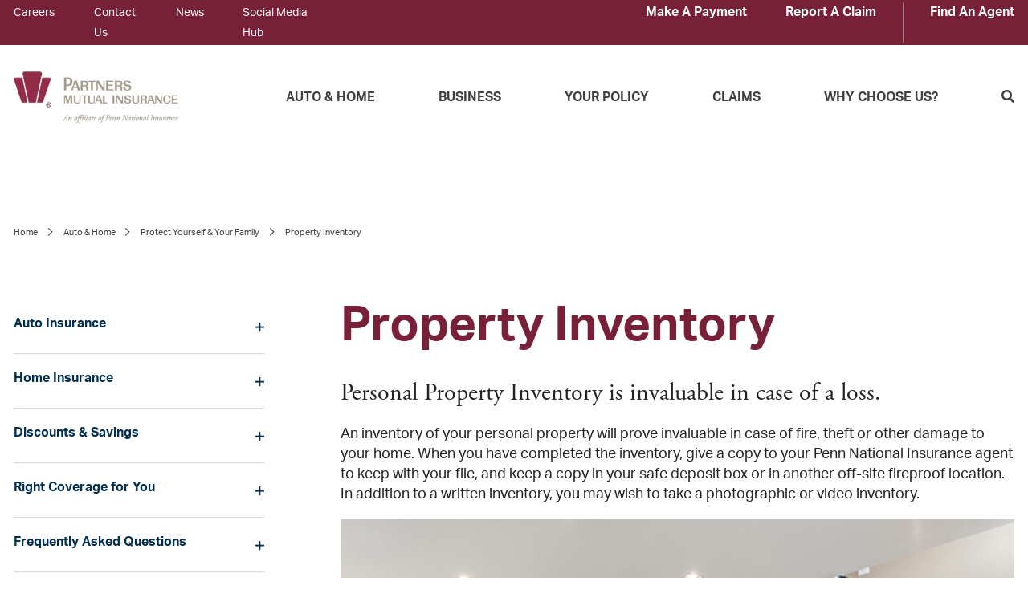

--- FILE ---
content_type: text/html; charset=utf-8
request_url: https://www.partnersmutual.com/auto-and-home/protect-yourself-and-your-family/property-inventory/
body_size: 7476
content:
<!DOCTYPE html>
<html lang="en">
<head>
    <meta charset="utf-8" />
    <meta name="viewport" content="width=device-width, initial-scale=1.0">
    <title>Property Inventory</title>
    <link rel="icon" href="/Assets/images/favicon.webp">
    <!-- Google Tag Manager -->
<script>(function(w,d,s,l,i){w[l]=w[l]||[];w[l].push({'gtm.start':new Date().getTime(),event:'gtm.js'}); var f=d.getElementsByTagName(s)[0], j=d.createElement(s),dl=l!='dataLayer'?'&l='+l:'';j.async=true;j.src='https://www.googletagmanager.com/gtm.js?id='+i+dl;f.parentNode.insertBefore(j,f);})(window,document,'script','dataLayer','GTM-MJG6WRX');</script>
<!-- End Google Tag Manager -->
    <meta property="og:title" content="Property Inventory">
<meta property="og:url" content="https://www.partnersmutual.com/auto-and-home/protect-yourself-and-your-family/property-inventory/">
<meta property="og:image" content="http://www.partnersmutual.com/globalassets/logo/pm_pms.jpg">
<meta property="og:image:secure_url" content="https://www.partnersmutual.com/globalassets/logo/pm_pms.jpg">
<meta property="og:locale" content="en">
<meta property="article:published_time" content="2021-10-04T12:50:21Z">
<meta property="article:modified_time" content="11/11/2021 7:52:58 PM">

    <meta property="title" content="Property Inventory">

    <link href="https://www.partnersmutual.com/auto-and-home/protect-yourself-and-your-family/property-inventory/" rel="canonical" />

    

    <link href="/assets/dist/mobile.99268936f49da874.css" rel="stylesheet">
    <link href="/assets/dist/styles.55976cc3caf565b8.css" rel="stylesheet">
      
    <script src="https://kit.fontawesome.com/2e3f05b92b.js" crossorigin="anonymous" async></script>
<script type="text/javascript">var appInsights=window.appInsights||function(config){function t(config){i[config]=function(){var t=arguments;i.queue.push(function(){i[config].apply(i,t)})}}var i={config:config},u=document,e=window,o="script",s="AuthenticatedUserContext",h="start",c="stop",l="Track",a=l+"Event",v=l+"Page",r,f;setTimeout(function(){var t=u.createElement(o);t.src=config.url||"https://js.monitor.azure.com/scripts/a/ai.0.js";u.getElementsByTagName(o)[0].parentNode.appendChild(t)});try{i.cookie=u.cookie}catch(y){}for(i.queue=[],r=["Event","Exception","Metric","PageView","Trace","Dependency"];r.length;)t("track"+r.pop());return t("set"+s),t("clear"+s),t(h+a),t(c+a),t(h+v),t(c+v),t("flush"),config.disableExceptionTracking||(r="onerror",t("_"+r),f=e[r],e[r]=function(config,t,u,e,o){var s=f&&f(config,t,u,e,o);return s!==!0&&i["_"+r](config,t,u,e,o),s}),i}({instrumentationKey:"ed411a55-7207-4074-a084-93abd8efebc4",sdkExtension:"a"});window.appInsights=appInsights;appInsights.queue&&appInsights.queue.length===0&&appInsights.trackPageView();</script></head>
<body class="theme-pmic ">
    <!-- Google Tag Manager (noscript) -->
<noscript><iframe src="https://www.googletagmanager.com/ns.html?id=GTM-MJG6WRX" height="0" width="0" style="display:none;visibility:hidden"></iframe></noscript>
<!-- End Google Tag Manager (noscript) -->

    
    

<header class="site-header" role="heading" aria-level="1">
    <div class="mobile-menu-toggle">
        <a class="itm-nav-toggle" role="button" aria-label="Menu">
            <span class="fas fa-bars"></span><span class="sr-only">Toggle menu</span>
        </a>
    </div>

        <a class="mobile-header-logo" href="/">
            <img loading="lazy" src="/globalassets/logo/pm_pms.jpg" alt="Partners Mutual Insurance" />
        </a>
    <div class="collapse navbar-collapse">
    <ul class="nav navbar-nav" id="navbar">
            <li class="dropdown active">
                <a class="dropdown-toggle" data-toggle="dropdown" href="/auto-and-home/">Auto &amp; Home<b class="caret"></b></a>
                    <ul class="dropdown-menu">
                            <li class="visible-xs overview ">
                                <a href="/auto-and-home/auto-insurance/">Auto Insurance</a>
                            </li>
                            <li class="visible-xs overview ">
                                <a href="/auto-and-home/home-insurance/">Home Insurance</a>
                            </li>
                            <li class="visible-xs overview ">
                                <a href="/auto-and-home/discounts-and-savings/">Discounts &amp; Savings</a>
                            </li>
                            <li class="visible-xs overview ">
                                <a href="/auto-and-home/right-coverage-for-you/">Right Coverage for You</a>
                            </li>
                            <li class="visible-xs overview ">
                                <a href="/auto-and-home/protect-yourself-and-your-family/">Auto Safety Tips</a>
                            </li>
                            <li class="visible-xs overview active">
                                <a href="/auto-and-home/protect-yourself-and-your-family/">Home Safety Tips</a>
                            </li>
                    </ul>
            </li>
            <li class="dropdown active">
                <a class="dropdown-toggle" data-toggle="dropdown" href="/business/">Business<b class="caret"></b></a>
                    <ul class="dropdown-menu">
                            <li class="visible-xs overview ">
                                <a href="/business/coverages-we-offer/">Coverages We Offer</a>
                            </li>
                            <li class="visible-xs overview ">
                                <a href="/business/businesses-we-cover/">Businesses We Cover</a>
                            </li>
                            <li class="visible-xs overview ">
                                <a href="/business/prepare-business-legal-documents/">Prepare Business Legal Documents</a>
                            </li>
                            <li class="visible-xs overview ">
                                <a href="/business/safety-and-loss-control/">Safety &amp; Loss Control</a>
                            </li>
                            <li class="visible-xs overview ">
                                <a href="/business/custom-service-program/">Custom Service Program</a>
                            </li>
                            <li class="visible-xs overview ">
                                <a href="/business/agents-umbrella/">Agents&#39; Umbrella</a>
                            </li>
                    </ul>
            </li>
            <li class="dropdown active">
                <a class="dropdown-toggle" data-toggle="dropdown" href="/your-policy/">Your Policy<b class="caret"></b></a>
                    <ul class="dropdown-menu">
                            <li class="visible-xs overview ">
                                <a href="/your-policy/billing-and-payment/">Billing &amp; Payments</a>
                            </li>
                            <li class="visible-xs overview ">
                                <a href="/your-policy/changes-and-life-events/">Changes &amp; Life Events</a>
                            </li>
                            <li class="visible-xs overview ">
                                <a href="/your-policy/business-premium-audits/">Business Premium Audits</a>
                            </li>
                            <li class="visible-xs overview ">
                                <a href="/your-policy/glossary-of-terms/">Glossary of Insurance Terms</a>
                            </li>
                            <li class="visible-xs overview ">
                                <a href="/your-policy/contact-us/">Contact Us</a>
                            </li>
                    </ul>
            </li>
            <li class="dropdown active">
                <a class="dropdown-toggle" data-toggle="dropdown" href="/claims/">Claims<b class="caret"></b></a>
                    <ul class="dropdown-menu">
                            <li class="visible-xs overview ">
                                <a href="/claims/report-a-claim/">Report A Claim</a>
                            </li>
                            <li class="visible-xs overview ">
                                <a href="/claims/auto-claims-process/">Auto Claim Process</a>
                            </li>
                            <li class="visible-xs overview ">
                                <a href="/claims/property-damage/">Property Damage</a>
                            </li>
                            <li class="visible-xs overview ">
                                <a href="/claims/workplace-injuries/">Workplace Injuries</a>
                            </li>
                    </ul>
            </li>
            <li class="dropdown active">
                <a class="dropdown-toggle" data-toggle="dropdown" href="/why-choose-us/">Why Choose Us?<b class="caret"></b></a>
                    <ul class="dropdown-menu">
                            <li class="visible-xs overview ">
                                <a href="/why-choose-us/about-us/">About Us</a>
                            </li>
                            <li class="visible-xs overview ">
                                <a href="/why-choose-us/outstanding-claims-service2/">Outstanding Claims Service</a>
                            </li>
                            <li class="visible-xs overview ">
                                <a href="/why-choose-us/corporate-giving-and-community-involvement/">Community Support</a>
                            </li>
                            <li class="visible-xs overview ">
                                <a href="/why-choose-us/your-independent-agent/">Your Independent Agent</a>
                            </li>
                            <li class="visible-xs overview ">
                                <a href="/why-choose-us/financial-stability/">Financial Stability</a>
                            </li>
                            <li class="visible-xs overview ">
                                <a href="/why-choose-us/corporate-responsibility/">Our Corporate Responsibility</a>
                            </li>
                            <li class="visible-xs overview ">
                                <a href="/why-choose-us/stand-against-racism/">Our Stand Against Racism</a>
                            </li>
                    </ul>
            </li>
    </ul>
</div>

<div class="mobile-tools">
    <a href="https://oic.pennnationalinsurance.com/" target="_blank" class="mobile-user" rel="noreferrer noopener"><span class="fas fa-lock-alt" aria-hidden="true"></span>Sign In</a>
</div>

<div class="navigation-wrapper" role="navigation">

    <nav class="secondary-nav">
        <div class="site-wrap grid g-1-2">
            <div class="nav-left">
                
<ul>
    
        <li>
            <a href="/careers/" title="Careers">Careers</a> 
        </li>
    
        <li>
            <a href="/your-policy/contact-us/" title="Contact Us">Contact Us</a> 
        </li>
    
        <li>
            <a href="/why-choose-us/about-us/news/" title="News">News</a> 
        </li>
    
        <li>
            <a href="https://www.pennnationalinsurance.com/why-choose-us/about-us/social-media-hub/">Social Media Hub</a> 
        </li>
    
</ul>
            </div>
            <div class="nav-right">
                
<ul>
    
        <li>
            <a href="/make-a-payment/" title="Make A Payment">Make A Payment</a> 
        </li>
    
        <li>
            <a href="/claims/report-a-claim/" title="Report A Claim">Report A Claim</a> 
        </li>
    
</ul>
                
<ul>
    
        <li>
            <a href="/find-an-agent/" title="Find An Agent">Find An Agent</a> 
        </li>
    
</ul>
            </div>
        </div>
    </nav>

    <nav class="primary-nav">
        <div class="site-wrap grid">
            <a class="header-logo" href="/">
                <img loading="lazy" src="/globalassets/logo/pm_pms.jpg" alt="Partners Mutual Insurance" />
            </a>

            <div class="nav-wrapper">
                <form action="/search/" method="get" class="header-search-wrapper preload">
                    <label htmlFor="search-site" class="sr-only" for="site-search">Search this site</label>
                    <input type="text" name="search" class="search-input" placeholder="Search" id="site-search" dirname="site-search" />
                    <button type="submit" class="btn search">
                        <span class="fas fa-search" aria-hidden="true"></span><span class="sr-only">Search</span>
                    </button>
                </form>
                <ul>
                        <li>
                            <a href="/auto-and-home/" class="main-nav-link has-mega-menu">Auto &amp; Home</a>
                                <div class="mega-menu">
                                    <a href="/auto-and-home/" class="nav-back-link">Auto &amp; Home</a>
                                    <div class="mega-menu-frame">
                                        <div class="site-wrap">
                                                <div class="subnav subnav-stack">
            <ul>
                <li class="subnav-header-wrapper"><a href="/auto-and-home/auto-insurance/" class="subnav-header subnav-header-stack">Auto Insurance</a></li>
                        <li><a href="/auto-and-home/auto-insurance/additional-coverages/">Additional Coverages</a></li>
                        <li><a href="/auto-and-home/auto-insurance/roadside-assistance/">Roadside Assistance</a></li>
            </ul>
    </div>
    <div class="subnav subnav-stack">
            <ul>
                <li class="subnav-header-wrapper"><a href="/auto-and-home/home-insurance/" class="subnav-header subnav-header-stack">Home Insurance</a></li>
                        <li><a href="/auto-and-home/home-insurance/additional-coverages/">Additional Coverages</a></li>
                        <li><a href="/auto-and-home/home-insurance/renters--condo/">Renters &amp; Condo</a></li>
                        <li><a href="/auto-and-home/home-insurance/personal-umbrella/">Personal Umbrella</a></li>
            </ul>
    </div>
    <div class="subnav subnav-stack">
            <ul>
                <li class="subnav-header-wrapper"><a href="/auto-and-home/discounts-and-savings/" class="subnav-header subnav-header-stack">Discounts &amp; Savings</a></li>
            </ul>
            <ul>
                <li class="subnav-header-wrapper"><a href="/auto-and-home/right-coverage-for-you/" class="subnav-header subnav-header-stack">Right Coverage for You</a></li>
            </ul>
    </div>
    <div class="subnav subnav-stack">
            <ul>
                <li class="subnav-header-wrapper"><a href="/auto-and-home/protect-yourself-and-your-family/" class="subnav-header subnav-header-stack">Auto Safety Tips</a></li>
                        <li><a href="/auto-and-home/protect-yourself-and-your-family/auto-accident-kit/">Auto Accident Kit</a></li>
                        <li><a href="/auto-and-home/protect-yourself-and-your-family/get-home-safely/">Get Home Safely</a></li>
                        <li><a href="/auto-and-home/protect-yourself-and-your-family/driver-safety-tips/">Driver Safety Tips</a></li>
                        <li><a href="/auto-and-home/protect-yourself-and-your-family/fall-driving-tips/">Fall Driving Tips</a></li>
                        <li><a href="/auto-and-home/protect-yourself-and-your-family/winter-driving-tips/">Winter Driving Tips</a></li>
            </ul>
    </div>
    <div class="subnav subnav-stack">
            <ul>
                <li class="subnav-header-wrapper"><a href="/auto-and-home/protect-yourself-and-your-family/" class="subnav-header subnav-header-stack">Home Safety Tips</a></li>
                        <li><a href="/auto-and-home/protect-yourself-and-your-family/cooking-safety-tips/">Cooking Safety Tips</a></li>
                        <li><a href="/auto-and-home/protect-yourself-and-your-family/fire-safety-tips/">Fire Safety Tips</a></li>
                        <li><a href="/auto-and-home/protect-yourself-and-your-family/home-safety-checklist/">Home Safety Checklist</a></li>
                        <li><a href="/auto-and-home/protect-yourself-and-your-family/home-safety-tips/">Home Maintenance Tips</a></li>
                        <li><a href="/auto-and-home/protect-yourself-and-your-family/property-inventory/">Property Inventory</a></li>
                        <li><a href="/auto-and-home/protect-yourself-and-your-family/protect-your-roof/">Protect Your Roof</a></li>
            </ul>
    </div>


                                        </div>
                                    </div>
                                </div>
                        </li>
                        <li>
                            <a href="/business/" class="main-nav-link has-mega-menu">Business</a>
                                <div class="mega-menu">
                                    <a href="/business/" class="nav-back-link">Business</a>
                                    <div class="mega-menu-frame">
                                        <div class="site-wrap">
                                                <div class="subnav subnav-stack">
            <ul>
                <li class="subnav-header-wrapper"><a href="/business/coverages-we-offer/" class="subnav-header subnav-header-stack">Coverages We Offer</a></li>
                        <li><a href="/business/coverages-we-offer/additional-coverages/">Additional Coverages</a></li>
                        <li><a href="/business/coverages-we-offer/cyber-liability-insurance/">Cyber Liability Coverage</a></li>
            </ul>
            <ul>
                <li class="subnav-header-wrapper"><a href="/business/businesses-we-cover/" class="subnav-header subnav-header-stack">Businesses We Cover</a></li>
            </ul>
    </div>
    <div class="subnav subnav-stack">
            <ul>
                <li class="subnav-header-wrapper"><a href="/business/prepare-business-legal-documents/" class="subnav-header subnav-header-stack">Prepare Business Legal Documents</a></li>
            </ul>
            <ul>
                <li class="subnav-header-wrapper"><a href="/business/safety-and-loss-control/" class="subnav-header subnav-header-stack">Safety &amp; Loss Control</a></li>
                        <li><a href="/business/safety-and-loss-control/hsb-efficiency-first/">HSB Efficiency First</a></li>
            </ul>
    </div>
    <div class="subnav subnav-stack">
            <ul>
                <li class="subnav-header-wrapper"><a href="/business/custom-service-program/" class="subnav-header subnav-header-stack">Custom Service Program</a></li>
            </ul>
            <ul>
                <li class="subnav-header-wrapper"><a href="/business/agents-umbrella/" class="subnav-header subnav-header-stack">Agents&#39; Umbrella</a></li>
            </ul>
    </div>


                                        </div>
                                    </div>
                                </div>
                        </li>
                        <li>
                            <a href="/your-policy/" class="main-nav-link has-mega-menu">Your Policy</a>
                                <div class="mega-menu">
                                    <a href="/your-policy/" class="nav-back-link">Your Policy</a>
                                    <div class="mega-menu-frame">
                                        <div class="site-wrap">
                                                <div class="subnav subnav-stack">
            <ul>
                <li class="subnav-header-wrapper"><a href="/your-policy/billing-and-payment/" class="subnav-header subnav-header-stack">Billing &amp; Payments</a></li>
                        <li><a href="/your-policy/billing-and-payment/workers-comp-paygo-plan/">Workers&#39; Comp PayGo Plan</a></li>
            </ul>
            <ul>
                <li class="subnav-header-wrapper"><a href="/your-policy/changes-and-life-events/" class="subnav-header subnav-header-stack">Changes &amp; Life Events</a></li>
                        <li><a href="/your-policy/changes-and-life-events/college-bound/">College Bound</a></li>
            </ul>
    </div>
    <div class="subnav subnav-stack">
            <ul>
                <li class="subnav-header-wrapper"><a href="/your-policy/business-premium-audits/" class="subnav-header subnav-header-stack">Business Premium Audits</a></li>
                        <li><a href="/your-policy/business-premium-audits/premium-audit-process/">The Premium Audit Process</a></li>
                        <li><a href="/your-policy/business-premium-audits/employee-or-subcontractor/">Employee or Subcontractor</a></li>
                        <li><a href="/your-policy/business-premium-audits/multiple-state-operations/">Multiple State Operations</a></li>
                        <li><a href="/your-policy/business-premium-audits/adequately-insured-contractors/">Adequately Insured Contractors</a></li>
                        <li><a href="/your-policy/business-premium-audits/certificate-of-insurance/">Certificate of Insurance</a></li>
            </ul>
    </div>
    <div class="subnav subnav-stack">
            <ul>
                <li class="subnav-header-wrapper"><a href="/your-policy/glossary-of-terms/" class="subnav-header subnav-header-stack">Glossary of Insurance Terms</a></li>
            </ul>
            <ul>
                <li class="subnav-header-wrapper"><a href="/your-policy/contact-us/" class="subnav-header subnav-header-stack">Contact Us</a></li>
            </ul>
    </div>


                                        </div>
                                    </div>
                                </div>
                        </li>
                        <li>
                            <a href="/claims/" class="main-nav-link has-mega-menu">Claims</a>
                                <div class="mega-menu">
                                    <a href="/claims/" class="nav-back-link">Claims</a>
                                    <div class="mega-menu-frame">
                                        <div class="site-wrap">
                                                <div class="subnav subnav-stack">
            <ul>
                <li class="subnav-header-wrapper"><a href="/claims/report-a-claim/" class="subnav-header subnav-header-stack">Report A Claim</a></li>
            </ul>
            <ul>
                <li class="subnav-header-wrapper"><a href="/claims/auto-claims-process/" class="subnav-header subnav-header-stack">Auto Claim Process</a></li>
            </ul>
            <ul>
                <li class="subnav-header-wrapper"><a href="/claims/property-damage/" class="subnav-header subnav-header-stack">Property Damage</a></li>
            </ul>
    </div>
    <div class="subnav subnav-stack">
            <ul>
                <li class="subnav-header-wrapper"><a href="/claims/workplace-injuries/" class="subnav-header subnav-header-stack">Workplace Injuries</a></li>
                        <li><a href="/claims/workplace-injuries/information-needed-for-a-claim/">Information Needed For A Claim</a></li>
                        <li><a href="/claims/workplace-injuries/early-return-to-work/">Early Return To Work</a></li>
                        <li><a href="/claims/workplace-injuries/creating-a-modified-duty-program/">Creating A Modified-Duty Program</a></li>
                        <li><a href="/claims/workplace-injuries/finding-light-duty-tasks/">Finding Light-Duty Tasks</a></li>
                        <li><a href="/claims/workplace-injuries/sample-modified-duty-policy/">Sample Modified-Duty Policy</a></li>
                        <li><a href="/claims/workplace-injuries/medical-providers/">Medical Providers</a></li>
            </ul>
    </div>


                                        </div>
                                    </div>
                                </div>
                        </li>
                        <li>
                            <a href="/why-choose-us/" class="main-nav-link has-mega-menu">Why Choose Us?</a>
                                <div class="mega-menu">
                                    <a href="/why-choose-us/" class="nav-back-link">Why Choose Us?</a>
                                    <div class="mega-menu-frame">
                                        <div class="site-wrap">
                                                <div class="subnav subnav-stack">
            <ul>
                <li class="subnav-header-wrapper"><a href="/why-choose-us/about-us/" class="subnav-header subnav-header-stack">About Us</a></li>
                        <li><a href="/why-choose-us/about-us/our-executive-team/">Our Executive Team</a></li>
                        <li><a href="/why-choose-us/about-us/annual-meeting/">Our Annual Meeting</a></li>
                        <li><a href="/why-choose-us/about-us/tax-id-numbers/">Tax ID Numbers</a></li>
                        <li><a href="/why-choose-us/about-us/naic-numbers/">NAIC Numbers</a></li>
            </ul>
    </div>
    <div class="subnav subnav-stack">
            <ul>
                <li class="subnav-header-wrapper"><a href="/why-choose-us/outstanding-claims-service2/" class="subnav-header subnav-header-stack">Outstanding Claims Service</a></li>
            </ul>
            <ul>
                <li class="subnav-header-wrapper"><a href="/why-choose-us/corporate-giving-and-community-involvement/" class="subnav-header subnav-header-stack">Community Support</a></li>
            </ul>
            <ul>
                <li class="subnav-header-wrapper"><a href="/why-choose-us/your-independent-agent/" class="subnav-header subnav-header-stack">Your Independent Agent</a></li>
            </ul>
    </div>
    <div class="subnav subnav-stack">
            <ul>
                <li class="subnav-header-wrapper"><a href="/why-choose-us/financial-stability/" class="subnav-header subnav-header-stack">Financial Stability</a></li>
            </ul>
            <ul>
                <li class="subnav-header-wrapper"><a href="/why-choose-us/corporate-responsibility/" class="subnav-header subnav-header-stack">Our Corporate Responsibility</a></li>
            </ul>
            <ul>
                <li class="subnav-header-wrapper"><a href="/why-choose-us/stand-against-racism/" class="subnav-header subnav-header-stack">Our Stand Against Racism</a></li>
            </ul>
    </div>


                                        </div>
                                    </div>
                                </div>
                        </li>
                    <li class="nav-search">
                        <a href="#" class="search-button">
                            <span class="fas fa-search"></span><span class="sr-only">Search</span>
                        </a>
                    </li>
                </ul>
            </div>
        </div>
    </nav>
</div>
    <div class="site-alert"></div>
</header>

<main id="interior-page" role="main">
    <section class="interior-page-top">

<nav class="breadcrumb p-xs" aria-label="Breadcrumb">
  <ol>
        <li><a href="/">Home</a></li>
        <li><a href="/auto-and-home/">Auto &amp; Home</a></li>
        <li><a href="/auto-and-home/protect-yourself-and-your-family/">Protect Yourself &amp; Your Family</a></li>
    <li class="current" aria-current="page">Property Inventory</li>
  </ol>
</nav>
    </section>
    <section class="interior-page-body grid">


<aside class="interior-page-sidebar accordion-block" role="complementary">
    <div class="accordion-block">
        <div class="accordion" id="parentAccordion-leftColumn">
                    <div class="accordion-item">
                        <h2 class="accordion-header" id="headingleftColumn-1">
                            <button class="accordion-button"
                                    type="button"
                                    data-bs-toggle="collapse"
                                    data-bs-target="#accordionleftColumn-1"
                                    aria-expanded="false"
                                    aria-controls="accordionleftColumn-1">
                                <span><a href="/auto-and-home/auto-insurance/" class="js-accordion-link">Auto Insurance</a></span>
                            </button>
                        </h2>
                        <div id="accordionleftColumn-1"
                            class="accordion-collapse collapse "
                            aria-labelledby="headingleftColumn-1"
                                data-bs-parent="#parentAccordion-leftColumn">
                            <div class="accordion-body">
                                <ul class="sidebar-navigation">
                                    <li><a href="/auto-and-home/auto-insurance/additional-coverages/">Additional Coverages</a></li>
                                    <li><a href="/auto-and-home/auto-insurance/roadside-assistance/">Roadside Assistance</a></li>
                                </ul>
                            </div>
                        </div>
                    </div>
                    <div class="accordion-item">
                        <h2 class="accordion-header" id="headingleftColumn-2">
                            <button class="accordion-button"
                                    type="button"
                                    data-bs-toggle="collapse"
                                    data-bs-target="#accordionleftColumn-2"
                                    aria-expanded="false"
                                    aria-controls="accordionleftColumn-2">
                                <span><a href="/auto-and-home/home-insurance/" class="js-accordion-link">Home Insurance</a></span>
                            </button>
                        </h2>
                        <div id="accordionleftColumn-2"
                            class="accordion-collapse collapse "
                            aria-labelledby="headingleftColumn-2"
                                data-bs-parent="#parentAccordion-leftColumn">
                            <div class="accordion-body">
                                <ul class="sidebar-navigation">
                                    <li><a href="/auto-and-home/home-insurance/additional-coverages/">Additional Coverages</a></li>
                                    <li><a href="/auto-and-home/home-insurance/renters--condo/">Renters &amp; Condo</a></li>
                                    <li><a href="/auto-and-home/home-insurance/personal-umbrella/">Personal Umbrella</a></li>
                                </ul>
                            </div>
                        </div>
                    </div>
                    <div class="accordion-item">
                        <h2 class="accordion-header" id="headingleftColumn-3">
                            <button class="accordion-button"
                                    type="button"
                                    data-bs-toggle="collapse"
                                    data-bs-target="#accordionleftColumn-3"
                                    aria-expanded="false"
                                    aria-controls="accordionleftColumn-3">
                                <span><a href="/auto-and-home/discounts-and-savings/" class="js-accordion-link">Discounts &amp; Savings</a></span>
                            </button>
                        </h2>
                        <div id="accordionleftColumn-3"
                            class="accordion-collapse collapse "
                            aria-labelledby="headingleftColumn-3"
                                data-bs-parent="#parentAccordion-leftColumn">
                            <div class="accordion-body">
                                <ul class="sidebar-navigation">
                                </ul>
                            </div>
                        </div>
                    </div>
                    <div class="accordion-item">
                        <h2 class="accordion-header" id="headingleftColumn-4">
                            <button class="accordion-button"
                                    type="button"
                                    data-bs-toggle="collapse"
                                    data-bs-target="#accordionleftColumn-4"
                                    aria-expanded="false"
                                    aria-controls="accordionleftColumn-4">
                                <span><a href="/auto-and-home/right-coverage-for-you/" class="js-accordion-link">Right Coverage for You</a></span>
                            </button>
                        </h2>
                        <div id="accordionleftColumn-4"
                            class="accordion-collapse collapse "
                            aria-labelledby="headingleftColumn-4"
                                data-bs-parent="#parentAccordion-leftColumn">
                            <div class="accordion-body">
                                <ul class="sidebar-navigation">
                                </ul>
                            </div>
                        </div>
                    </div>
                    <div class="accordion-item">
                        <h2 class="accordion-header" id="headingleftColumn-5">
                            <button class="accordion-button"
                                    type="button"
                                    data-bs-toggle="collapse"
                                    data-bs-target="#accordionleftColumn-5"
                                    aria-expanded="false"
                                    aria-controls="accordionleftColumn-5">
                                <span><a href="/auto-and-home/frequently-asked-questions/" class="js-accordion-link">Frequently Asked Questions</a></span>
                            </button>
                        </h2>
                        <div id="accordionleftColumn-5"
                            class="accordion-collapse collapse "
                            aria-labelledby="headingleftColumn-5"
                                data-bs-parent="#parentAccordion-leftColumn">
                            <div class="accordion-body">
                                <ul class="sidebar-navigation">
                                </ul>
                            </div>
                        </div>
                    </div>
                    <div class="accordion-item">
                        <h2 class="accordion-header" id="headingleftColumn-6">
                            <button class="accordion-button"
                                    type="button"
                                    data-bs-toggle="collapse"
                                    data-bs-target="#accordionleftColumn-6"
                                    aria-expanded="true"
                                    aria-controls="accordionleftColumn-6">
                                <span><a href="/auto-and-home/protect-yourself-and-your-family/" class="js-accordion-link">Protect Yourself &amp; Your Family</a></span>
                            </button>
                        </h2>
                        <div id="accordionleftColumn-6"
                            class="accordion-collapse collapse show"
                            aria-labelledby="headingleftColumn-6"
                                data-bs-parent="#parentAccordion-leftColumn">
                            <div class="accordion-body">
                                <ul class="sidebar-navigation">
                                    <li><a href="/auto-and-home/protect-yourself-and-your-family/driver-safety-tips/">Driver Safety Tips</a></li>
                                    <li><a href="/auto-and-home/protect-yourself-and-your-family/fall-driving-tips/">Fall Driving Tips</a></li>
                                    <li><a href="/auto-and-home/protect-yourself-and-your-family/fire-safety-tips/">Fire Safety Tips</a></li>
                                    <li><a href="/auto-and-home/protect-yourself-and-your-family/cooking-safety-tips/">Cooking Safety Tips</a></li>
                                    <li><a href="/auto-and-home/protect-yourself-and-your-family/winter-driving-tips/">Winter Driving Tips</a></li>
                                    <li><a href="/auto-and-home/protect-yourself-and-your-family/get-home-safely/">Get Home Safely</a></li>
                                    <li><a href="/auto-and-home/protect-yourself-and-your-family/auto-accident-kit/">Auto Crash Kit</a></li>
                                    <li><a href="/auto-and-home/protect-yourself-and-your-family/home-safety-checklist/">Home Safety Checklist</a></li>
                                    <li><a href="/auto-and-home/protect-yourself-and-your-family/home-safety-tips/">Home Maintenance Tips</a></li>
                                    <li><a href="/auto-and-home/protect-yourself-and-your-family/property-inventory/">Property Inventory</a></li>
                                    <li><a href="/auto-and-home/protect-yourself-and-your-family/protect-your-roof/">Protect Your Roof</a></li>
                                </ul>
                            </div>
                        </div>
                    </div>
        </div>
    </div>
</aside>

        

<article class="interior-page-main">
    <div class="interior-main-top grid g-2 gg-2">
        <div class="interior-page-top-content">
            <h1 class="txt-burgundy interior-page-title">Property Inventory</h1>
                <h2 class="h4 font-secondary font-weight-normal interior-page-subtitle">Personal Property Inventory is invaluable in case of a loss.</h2>
            <p><span style="color: #222222;">An inventory of your personal property will prove invaluable in case of fire, theft or other damage to your home. When you have completed the inventory, give a copy to your Penn National Insurance agent to keep with your file, and keep a copy in your safe deposit box or in another off-site fireproof location. In addition to a written inventory, you may wish to take a photographic or video inventory.</span></p>        </div>
            <div class="interior-page-top-image">
                <img class="img-align-right" src="/globalassets/images/auto--home/article-pages-480-x-361/ah_livingroom.jpg" />
            </div>
    </div>
    
<h5><span style="color: #222222;">Tips for taking inventory</span></h5>
<ul>
<li><span style="color: #222222;">Set aside several hours to complete your inventory</span></li>
<li><span style="color: #222222;">Go through each room methodically</span></li>
<li><span style="color: #222222;">Take photos or video of each room to keep with your inventory</span></li>
<li><span style="color: #222222;">Record the make and model, serial numbers, brand and manufacturer&rsquo;s information where applicable</span></li>
<li><span style="color: #222222;">Make specific notes of the value of especially valuable items</span></li>
<li><span style="color: #222222;">Keep receipts with the inventory filed in an off-site, fireproof location</span></li>
<li><span style="color: #222222;">Don&rsquo;t forget closets, attic, basement and garages</span></li>
<li><span style="color: #222222;">Appraisals of collections, jewelry, antiques and other valuables are very important. Keep copies of appraisals with your inventory form. Have your appraisals updated every several years.</span></li>
<li><span style="color: #222222;">Update your inventory each time you make a significant purchase&nbsp;</span></li>
</ul>
</article>


    </section>
    <section class="interior-page-bottom full-width">
        
    

<div class="block singletestimonialblock">
    <section class="st-block dark-blue-bg theme-dark txt-white ">
        <div class="container text-center">
            <img loading="lazy" class="quotation-mark" src='/Assets/images/quotation-mark-white.svg' alt="Quote" title="Quote">
            <p class="st-block-quote font-secondary">I&#39;ve never had an insurance claim but when I needed assistance with some hail damage Penn National Insurance came through and very promptly helped me get the damage taken care of.</p>
                <hr class="divider">
            <p class="st-block-author">
                Jeffrey &amp; Tracey
            </p>
            <p class="st-block-location">
                Abbottstown, Pennsylvania
            </p>
        </div>
    </section>
</div>

    </section>
</main>
<footer class="footer-wrapper">
    <div class="footer-login-wrapper">
        <div class="site-wrap grid g-2 gg-2">
            <div class="footer-login">
                    <span class="h6">
                        FOR OUR EMPLOYEES&nbsp;
                        <span class="fas fa-chevron-right"></span>
                    </span>
                    <a href="https://desktop.pnat.com/" target="_blank">Sign In</a>
            </div>
            <div class="footer-login">
                    <span class="h6">
                        FOR OUR INDEPENDENT AGENTS&nbsp;
                        <span class="fas fa-chevron-right"></span>
                    </span>
                    <a href="https://pennconnect.pennnationalinsurance.com/Login.aspx">Sign in to PennConnect</a>
            </div>
        </div>
    </div>

    <div class="footer-nav">
        <nav class="site-wrap grid">
            <ul>
            <li><strong><a href="/link/07d45bf27bf645a9b9e411a5547acd6f.aspx">Auto &amp; Home</a></strong></li>
                <li><a href="/auto-and-home/auto-insurance/">Auto Insurance</a></li>
            <li><a href="/auto-and-home/home-insurance/">Home Insurance</a></li>
            <li><a href="/auto-and-home/discounts-and-savings/">Discounts &amp; Savings</a></li>
            <li><a href="/auto-and-home/right-coverage-for-you/">Right Coverage for You</a></li>
            <li><a href="/auto-and-home/frequently-asked-questions/">Frequently Asked Questions</a></li>
            <li><a href="/auto-and-home/protect-yourself-and-your-family/">Protect Yourself &amp; Your Family</a></li>
</ul>
<ul>
            <li><strong><a href="/link/3a7e7f83cc404e8cb3fadf376bbcfcb0.aspx">Business</a></strong></li>
                <li><a href="/business/coverages-we-offer/">Coverages We Offer</a></li>
            <li><a href="/business/businesses-we-cover/">Businesses We Cover</a></li>
            <li><a href="/business/prepare-business-legal-documents/">Prepare Business Legal Documents</a></li>
            <li><a href="/business/safety-and-loss-control/">Safety &amp; Loss Control</a></li>
            <li><a href="/business/agents-umbrella/">Agents&#39; Umbrella</a></li>
</ul>
<ul>
            <li><strong><a href="/link/34d7159f40b9490aae0ca0176e58a4ba.aspx">Claims</a></strong></li>
                <li><a href="/claims/report-a-claim/">Report A Claim</a></li>
            <li><a href="/claims/auto-claims-process/">Auto Claims Process</a></li>
            <li><a href="/claims/property-damage/" title="Property Damage">Property Damage</a></li>
            <li><a href="/claims/workplace-injuries/">Workplace Injuries</a></li>
</ul>
<ul>
            <li><strong><a href="/link/171d7f1c9cac440897e8deb161196523.aspx">Your Policy</a></strong></li>
                <li><a href="/your-policy/billing-and-payment/">Billing &amp; Payment</a></li>
            <li><a href="/your-policy/changes-and-life-events/">Changes &amp; Life Events</a></li>
            <li><a href="/your-policy/business-premium-audits/">Business Premium Audit</a></li>
            <li><a href="/your-policy/glossary-of-terms/">Glossary of Insurance Terms</a></li>
            <li><a href="/your-policy/contact-us/">Contact Us</a></li>
</ul>
<ul>
            <li><strong><a href="/link/cff8afacb92b488083c9b903b2fb5ea8.aspx">Why Choose Us</a></strong></li>
                <li><a href="/why-choose-us/about-us/">About Us</a></li>
            <li><a href="/why-choose-us/outstanding-claims-service2/">Outstanding Claims Service</a></li>
            <li><a href="/why-choose-us/financial-stability/">Financial Stability</a></li>
            <li><a href="/why-choose-us/corporate-giving-and-community-involvement/">Community Support</a></li>
            <li><a href="/why-choose-us/your-independent-agent/" title="Your Independent Agent">Your Independent Agent</a></li>
</ul>

        </nav>
    </div>

    <div class="footer-social-wrapper">
        <div class="site-wrap grid">
            
            <ul class="footer-application grid-flex">
                            </ul>

            <span class="h6 call">Call Us <a href="tel:262.798.5050">262.798.5050</a></span>

            <div class="footer-social grid-flex">
                    <a rel="noreferrer noopener" href="https://www.linkedin.com/company/penn-national-insurance/" target="_blank" class="social">
                        <span class="fab fa-linkedin-in"></span>
                        <span class="sr-only">Linkedin</span>
                    </a>
                    <a rel="noreferrer noopener" href="https://www.facebook.com/PennNationalInsurance" target="_blank" class="social">
                        <span class="fab fa-facebook"></span>
                        <span class="sr-only">Facebook</span>
                    </a>
                    <a rel="noreferrer noopener" href="https://twitter.com/pennnationalins" target="_blank" class="social">
                        <span class="fab"></span>
                        <span class="sr-only">Twitter</span>
                    </a>
            </div>
        </div>
    </div>

    <div class="footer-otherLinks">
        <div class="site-wrap grid">
            
<ul>
    
        <li>
            <a href="/your-policy/contact-us/">Contact Us</a> 
        </li>
    
        <li>
            <a href="/careers/" title="Careers">Careers</a> 
        </li>
    
        <li>
            <a href="/become-an-agent/" title="Become An Agent">Become An Agent</a> 
        </li>
    
        <li>
            <a href="/why-choose-us/about-us/naic-numbers/" title="NAIC">NAIC</a> 
        </li>
    
        <li>
            <a href="/why-choose-us/about-us/news/" title="News">News</a> 
        </li>
    
        <li>
            <a href="https://forms.office.com/Pages/ResponsePage.aspx?id=Q9rXLzV49k23-vGEzP5KUaYS5PGecklGp54I3CLY8bBUNUZRMFk3NUJRNVhaN1JNNjJBOEQxWUlIMi4u" title="Give Feedback">Give Feedback</a> 
        </li>
    
</ul>
            
<ul>
    
        <li>
            <a href="/terms--conditions/" title="Terme &amp; Conditions">Terms &amp; Conditions</a> 
        </li>
    
        <li>
            <a href="/corporate-governance/" title="Corporate Governance">Corporate Governance</a> 
        </li>
    
        <li>
            <a href="/privacy/" title="Privacy">Privacy</a> 
        </li>
    
</ul>
        </div>
        <div class="copyright site-wrap">
<p style="text-align: right;"><img src="/globalassets/images/why-choose-us/a_excellent_white_web.png" alt="A_EXCELLENT_WHITE_WEB.png" width="192" height="73" /></p>
<p style="text-align: right;">&copy; 2026 Partners Mutual Insurance<br /><em>an affiliate of Penn National Insurance</em></p>
<p style="text-align: right;">An Equal Opportunity/Affirmative Action Employer</p>
        </div>
    </div>
</footer>

    

    <script type="text/javascript"  src="/assets/dist/runtime.cbd9187727e14e0c.js"></script>
    <script type="text/javascript"  src="/assets/dist/vendors.807cfcf9fca54bc0.js"></script>
    <script type="text/javascript"  src="/assets/dist/vendor.d6091f8a47bd56d7.js"></script>
    <script type="text/javascript"  src="/assets/dist/bundle.23767862e5bd453f.js"></script>
    <script type="text/javascript"  src="/assets/dist/mobile.d921deca91d26a04.js"></script>
    <script type="text/javascript"  src="/assets/dist/styles.0260a8b649b05df5.js"></script>
    
    <script type="text/javascript" src="https://dl.episerver.net/13.6.1/epi-util/find.js"></script>
<script type="text/javascript">
if(typeof FindApi === 'function'){var api = new FindApi();api.setApplicationUrl('/');api.setServiceApiBaseUrl('/find_v2/');api.processEventFromCurrentUri();api.bindWindowEvents();api.bindAClickEvent();api.sendBufferedEvents();}
</script>

</body>
</html>

--- FILE ---
content_type: text/css
request_url: https://www.partnersmutual.com/assets/dist/mobile.99268936f49da874.css
body_size: 19296
content:
@import url(https://use.typekit.net/klm6hev.css);
@import url(https://use.typekit.net/ulg1zww.css);
@import url(https://use.typekit.net/zcf0ele.css);
.fade{-webkit-transition:opacity .15s linear;transition:opacity .15s linear}@media(prefers-reduced-motion: reduce){.fade{-webkit-transition:none;transition:none}}.fade:not(.show){opacity:0}.collapse:not(.show){display:none}.collapsing{height:0;overflow:hidden;-webkit-transition:height .35s ease;transition:height .35s ease}@media(prefers-reduced-motion: reduce){.collapsing{-webkit-transition:none;transition:none}}.collapsing.collapse-horizontal{width:0;height:auto;-webkit-transition:width .35s ease;transition:width .35s ease}@media(prefers-reduced-motion: reduce){.collapsing.collapse-horizontal{-webkit-transition:none;transition:none}}.btn-close{--bs-btn-close-color: #000000;--bs-btn-close-bg: url("data:image/svg+xml,%3csvg xmlns=%27http://www.w3.org/2000/svg%27 viewBox=%270 0 16 16%27 fill=%27%23000000%27%3e%3cpath d=%27M.293.293a1 1 0 0 1 1.414 0L8 6.586 14.293.293a1 1 0 1 1 1.414 1.414L9.414 8l6.293 6.293a1 1 0 0 1-1.414 1.414L8 9.414l-6.293 6.293a1 1 0 0 1-1.414-1.414L6.586 8 .293 1.707a1 1 0 0 1 0-1.414%27/%3e%3c/svg%3e");--bs-btn-close-opacity: 0.5;--bs-btn-close-hover-opacity: 0.75;--bs-btn-close-focus-shadow: 0 0 0 0.25rem rgba(13, 110, 253, 0.25);--bs-btn-close-focus-opacity: 1;--bs-btn-close-disabled-opacity: 0.25;-webkit-box-sizing:content-box;box-sizing:content-box;width:1em;height:1em;padding:.25em .25em;color:#000000;color:var(--bs-btn-close-color);background:rgba(0,0,0,0) url("data:image/svg+xml,%3csvg xmlns=%27http://www.w3.org/2000/svg%27 viewBox=%270 0 16 16%27 fill=%27%23000000%27%3e%3cpath d=%27M.293.293a1 1 0 0 1 1.414 0L8 6.586 14.293.293a1 1 0 1 1 1.414 1.414L9.414 8l6.293 6.293a1 1 0 0 1-1.414 1.414L8 9.414l-6.293 6.293a1 1 0 0 1-1.414-1.414L6.586 8 .293 1.707a1 1 0 0 1 0-1.414%27/%3e%3c/svg%3e") center/1em auto no-repeat;background:rgba(0,0,0,0) var(--bs-btn-close-bg) center/1em auto no-repeat;-webkit-filter: ;filter: ;-webkit-filter:var(--bs-btn-close-filter);filter:var(--bs-btn-close-filter);border:0;border-radius:.375rem;opacity:0.5;opacity:var(--bs-btn-close-opacity)}.btn-close:hover{color:var(--bs-btn-close-color);-webkit-text-decoration:none;text-decoration:none;opacity:var(--bs-btn-close-hover-opacity)}.btn-close:focus{outline:0;-webkit-box-shadow:var(--bs-btn-close-focus-shadow);box-shadow:var(--bs-btn-close-focus-shadow);opacity:var(--bs-btn-close-focus-opacity)}.btn-close:disabled,.btn-close.disabled{pointer-events:none;-webkit-user-select:none;-moz-user-select:none;-ms-user-select:none;user-select:none;opacity:var(--bs-btn-close-disabled-opacity)}.btn-close-white{--bs-btn-close-filter: invert(1) grayscale(100%) brightness(200%)}:root,[data-bs-theme=light]{--bs-btn-close-filter: }[data-bs-theme=dark]{--bs-btn-close-filter: invert(1) grayscale(100%) brightness(200%)}:root{--bs-breakpoint-xs: 0;--bs-breakpoint-sm: 576px;--bs-breakpoint-md: 768px;--bs-breakpoint-lg: 992px;--bs-breakpoint-xl: 1200px;--bs-breakpoint-xxl: 1470px}.row{--bs-gutter-x: 3rem;--bs-gutter-y: 0;display:-webkit-box;display:-ms-flexbox;display:flex;-ms-flex-wrap:wrap;flex-wrap:wrap;margin-top:calc(-1*0);margin-top:calc(-1*var(--bs-gutter-y));margin-right:calc(-0.5*3rem);margin-right:calc(-0.5*var(--bs-gutter-x));margin-left:calc(-0.5*3rem);margin-left:calc(-0.5*var(--bs-gutter-x))}.row>*{-ms-flex-negative:0;flex-shrink:0;width:100%;max-width:100%;padding-right:calc(var(--bs-gutter-x)*.5);padding-left:calc(var(--bs-gutter-x)*.5);margin-top:var(--bs-gutter-y)}.col{-webkit-box-flex:1;-ms-flex:1 0 0px;flex:1 0 0}.row-cols-auto>*{-webkit-box-flex:0;-ms-flex:0 0 auto;flex:0 0 auto;width:auto}.row-cols-1>*{-webkit-box-flex:0;-ms-flex:0 0 auto;flex:0 0 auto;width:100%}.row-cols-2>*{-webkit-box-flex:0;-ms-flex:0 0 auto;flex:0 0 auto;width:50%}.row-cols-3>*{-webkit-box-flex:0;-ms-flex:0 0 auto;flex:0 0 auto;width:33.33333333%}.row-cols-4>*{-webkit-box-flex:0;-ms-flex:0 0 auto;flex:0 0 auto;width:25%}.row-cols-5>*{-webkit-box-flex:0;-ms-flex:0 0 auto;flex:0 0 auto;width:20%}.row-cols-6>*{-webkit-box-flex:0;-ms-flex:0 0 auto;flex:0 0 auto;width:16.66666667%}.col-auto{-webkit-box-flex:0;-ms-flex:0 0 auto;flex:0 0 auto;width:auto}.col-1{-webkit-box-flex:0;-ms-flex:0 0 auto;flex:0 0 auto;width:8.33333333%}.col-2{-webkit-box-flex:0;-ms-flex:0 0 auto;flex:0 0 auto;width:16.66666667%}.col-3{-webkit-box-flex:0;-ms-flex:0 0 auto;flex:0 0 auto;width:25%}.col-4{-webkit-box-flex:0;-ms-flex:0 0 auto;flex:0 0 auto;width:33.33333333%}.col-5{-webkit-box-flex:0;-ms-flex:0 0 auto;flex:0 0 auto;width:41.66666667%}.col-6{-webkit-box-flex:0;-ms-flex:0 0 auto;flex:0 0 auto;width:50%}.col-7{-webkit-box-flex:0;-ms-flex:0 0 auto;flex:0 0 auto;width:58.33333333%}.col-8{-webkit-box-flex:0;-ms-flex:0 0 auto;flex:0 0 auto;width:66.66666667%}.col-9{-webkit-box-flex:0;-ms-flex:0 0 auto;flex:0 0 auto;width:75%}.col-10{-webkit-box-flex:0;-ms-flex:0 0 auto;flex:0 0 auto;width:83.33333333%}.col-11{-webkit-box-flex:0;-ms-flex:0 0 auto;flex:0 0 auto;width:91.66666667%}.col-12{-webkit-box-flex:0;-ms-flex:0 0 auto;flex:0 0 auto;width:100%}.offset-1{margin-left:8.33333333%}.offset-2{margin-left:16.66666667%}.offset-3{margin-left:25%}.offset-4{margin-left:33.33333333%}.offset-5{margin-left:41.66666667%}.offset-6{margin-left:50%}.offset-7{margin-left:58.33333333%}.offset-8{margin-left:66.66666667%}.offset-9{margin-left:75%}.offset-10{margin-left:83.33333333%}.offset-11{margin-left:91.66666667%}.g-0,.gx-0{--bs-gutter-x: 0}.g-0,.gy-0{--bs-gutter-y: 0}.g-1,.gx-1{--bs-gutter-x: 0.75rem}.g-1,.gy-1{--bs-gutter-y: 0.75rem}.g-2,.gx-2{--bs-gutter-x: 1.5rem}.g-2,.gy-2{--bs-gutter-y: 1.5rem}.g-3,.gx-3{--bs-gutter-x: 3rem}.g-3,.gy-3{--bs-gutter-y: 3rem}.g-4,.gx-4{--bs-gutter-x: 4.5rem}.g-4,.gy-4{--bs-gutter-y: 4.5rem}.g-5,.gx-5{--bs-gutter-x: 9rem}.g-5,.gy-5{--bs-gutter-y: 9rem}@media(min-width: 576px){.col-sm{-webkit-box-flex:1;-ms-flex:1 0 0px;flex:1 0 0}.row-cols-sm-auto>*{-webkit-box-flex:0;-ms-flex:0 0 auto;flex:0 0 auto;width:auto}.row-cols-sm-1>*{-webkit-box-flex:0;-ms-flex:0 0 auto;flex:0 0 auto;width:100%}.row-cols-sm-2>*{-webkit-box-flex:0;-ms-flex:0 0 auto;flex:0 0 auto;width:50%}.row-cols-sm-3>*{-webkit-box-flex:0;-ms-flex:0 0 auto;flex:0 0 auto;width:33.33333333%}.row-cols-sm-4>*{-webkit-box-flex:0;-ms-flex:0 0 auto;flex:0 0 auto;width:25%}.row-cols-sm-5>*{-webkit-box-flex:0;-ms-flex:0 0 auto;flex:0 0 auto;width:20%}.row-cols-sm-6>*{-webkit-box-flex:0;-ms-flex:0 0 auto;flex:0 0 auto;width:16.66666667%}.col-sm-auto{-webkit-box-flex:0;-ms-flex:0 0 auto;flex:0 0 auto;width:auto}.col-sm-1{-webkit-box-flex:0;-ms-flex:0 0 auto;flex:0 0 auto;width:8.33333333%}.col-sm-2{-webkit-box-flex:0;-ms-flex:0 0 auto;flex:0 0 auto;width:16.66666667%}.col-sm-3{-webkit-box-flex:0;-ms-flex:0 0 auto;flex:0 0 auto;width:25%}.col-sm-4{-webkit-box-flex:0;-ms-flex:0 0 auto;flex:0 0 auto;width:33.33333333%}.col-sm-5{-webkit-box-flex:0;-ms-flex:0 0 auto;flex:0 0 auto;width:41.66666667%}.col-sm-6{-webkit-box-flex:0;-ms-flex:0 0 auto;flex:0 0 auto;width:50%}.col-sm-7{-webkit-box-flex:0;-ms-flex:0 0 auto;flex:0 0 auto;width:58.33333333%}.col-sm-8{-webkit-box-flex:0;-ms-flex:0 0 auto;flex:0 0 auto;width:66.66666667%}.col-sm-9{-webkit-box-flex:0;-ms-flex:0 0 auto;flex:0 0 auto;width:75%}.col-sm-10{-webkit-box-flex:0;-ms-flex:0 0 auto;flex:0 0 auto;width:83.33333333%}.col-sm-11{-webkit-box-flex:0;-ms-flex:0 0 auto;flex:0 0 auto;width:91.66666667%}.col-sm-12{-webkit-box-flex:0;-ms-flex:0 0 auto;flex:0 0 auto;width:100%}.offset-sm-0{margin-left:0}.offset-sm-1{margin-left:8.33333333%}.offset-sm-2{margin-left:16.66666667%}.offset-sm-3{margin-left:25%}.offset-sm-4{margin-left:33.33333333%}.offset-sm-5{margin-left:41.66666667%}.offset-sm-6{margin-left:50%}.offset-sm-7{margin-left:58.33333333%}.offset-sm-8{margin-left:66.66666667%}.offset-sm-9{margin-left:75%}.offset-sm-10{margin-left:83.33333333%}.offset-sm-11{margin-left:91.66666667%}.g-sm-0,.gx-sm-0{--bs-gutter-x: 0}.g-sm-0,.gy-sm-0{--bs-gutter-y: 0}.g-sm-1,.gx-sm-1{--bs-gutter-x: 0.75rem}.g-sm-1,.gy-sm-1{--bs-gutter-y: 0.75rem}.g-sm-2,.gx-sm-2{--bs-gutter-x: 1.5rem}.g-sm-2,.gy-sm-2{--bs-gutter-y: 1.5rem}.g-sm-3,.gx-sm-3{--bs-gutter-x: 3rem}.g-sm-3,.gy-sm-3{--bs-gutter-y: 3rem}.g-sm-4,.gx-sm-4{--bs-gutter-x: 4.5rem}.g-sm-4,.gy-sm-4{--bs-gutter-y: 4.5rem}.g-sm-5,.gx-sm-5{--bs-gutter-x: 9rem}.g-sm-5,.gy-sm-5{--bs-gutter-y: 9rem}}@media(min-width: 768px){.col-md{-webkit-box-flex:1;-ms-flex:1 0 0px;flex:1 0 0}.row-cols-md-auto>*{-webkit-box-flex:0;-ms-flex:0 0 auto;flex:0 0 auto;width:auto}.row-cols-md-1>*{-webkit-box-flex:0;-ms-flex:0 0 auto;flex:0 0 auto;width:100%}.row-cols-md-2>*{-webkit-box-flex:0;-ms-flex:0 0 auto;flex:0 0 auto;width:50%}.row-cols-md-3>*{-webkit-box-flex:0;-ms-flex:0 0 auto;flex:0 0 auto;width:33.33333333%}.row-cols-md-4>*{-webkit-box-flex:0;-ms-flex:0 0 auto;flex:0 0 auto;width:25%}.row-cols-md-5>*{-webkit-box-flex:0;-ms-flex:0 0 auto;flex:0 0 auto;width:20%}.row-cols-md-6>*{-webkit-box-flex:0;-ms-flex:0 0 auto;flex:0 0 auto;width:16.66666667%}.col-md-auto{-webkit-box-flex:0;-ms-flex:0 0 auto;flex:0 0 auto;width:auto}.col-md-1{-webkit-box-flex:0;-ms-flex:0 0 auto;flex:0 0 auto;width:8.33333333%}.col-md-2{-webkit-box-flex:0;-ms-flex:0 0 auto;flex:0 0 auto;width:16.66666667%}.col-md-3{-webkit-box-flex:0;-ms-flex:0 0 auto;flex:0 0 auto;width:25%}.col-md-4{-webkit-box-flex:0;-ms-flex:0 0 auto;flex:0 0 auto;width:33.33333333%}.col-md-5{-webkit-box-flex:0;-ms-flex:0 0 auto;flex:0 0 auto;width:41.66666667%}.col-md-6{-webkit-box-flex:0;-ms-flex:0 0 auto;flex:0 0 auto;width:50%}.col-md-7{-webkit-box-flex:0;-ms-flex:0 0 auto;flex:0 0 auto;width:58.33333333%}.col-md-8{-webkit-box-flex:0;-ms-flex:0 0 auto;flex:0 0 auto;width:66.66666667%}.col-md-9{-webkit-box-flex:0;-ms-flex:0 0 auto;flex:0 0 auto;width:75%}.col-md-10{-webkit-box-flex:0;-ms-flex:0 0 auto;flex:0 0 auto;width:83.33333333%}.col-md-11{-webkit-box-flex:0;-ms-flex:0 0 auto;flex:0 0 auto;width:91.66666667%}.col-md-12{-webkit-box-flex:0;-ms-flex:0 0 auto;flex:0 0 auto;width:100%}.offset-md-0{margin-left:0}.offset-md-1{margin-left:8.33333333%}.offset-md-2{margin-left:16.66666667%}.offset-md-3{margin-left:25%}.offset-md-4{margin-left:33.33333333%}.offset-md-5{margin-left:41.66666667%}.offset-md-6{margin-left:50%}.offset-md-7{margin-left:58.33333333%}.offset-md-8{margin-left:66.66666667%}.offset-md-9{margin-left:75%}.offset-md-10{margin-left:83.33333333%}.offset-md-11{margin-left:91.66666667%}.g-md-0,.gx-md-0{--bs-gutter-x: 0}.g-md-0,.gy-md-0{--bs-gutter-y: 0}.g-md-1,.gx-md-1{--bs-gutter-x: 0.75rem}.g-md-1,.gy-md-1{--bs-gutter-y: 0.75rem}.g-md-2,.gx-md-2{--bs-gutter-x: 1.5rem}.g-md-2,.gy-md-2{--bs-gutter-y: 1.5rem}.g-md-3,.gx-md-3{--bs-gutter-x: 3rem}.g-md-3,.gy-md-3{--bs-gutter-y: 3rem}.g-md-4,.gx-md-4{--bs-gutter-x: 4.5rem}.g-md-4,.gy-md-4{--bs-gutter-y: 4.5rem}.g-md-5,.gx-md-5{--bs-gutter-x: 9rem}.g-md-5,.gy-md-5{--bs-gutter-y: 9rem}}@media(min-width: 992px){.col-lg{-webkit-box-flex:1;-ms-flex:1 0 0px;flex:1 0 0}.row-cols-lg-auto>*{-webkit-box-flex:0;-ms-flex:0 0 auto;flex:0 0 auto;width:auto}.row-cols-lg-1>*{-webkit-box-flex:0;-ms-flex:0 0 auto;flex:0 0 auto;width:100%}.row-cols-lg-2>*{-webkit-box-flex:0;-ms-flex:0 0 auto;flex:0 0 auto;width:50%}.row-cols-lg-3>*{-webkit-box-flex:0;-ms-flex:0 0 auto;flex:0 0 auto;width:33.33333333%}.row-cols-lg-4>*{-webkit-box-flex:0;-ms-flex:0 0 auto;flex:0 0 auto;width:25%}.row-cols-lg-5>*{-webkit-box-flex:0;-ms-flex:0 0 auto;flex:0 0 auto;width:20%}.row-cols-lg-6>*{-webkit-box-flex:0;-ms-flex:0 0 auto;flex:0 0 auto;width:16.66666667%}.col-lg-auto{-webkit-box-flex:0;-ms-flex:0 0 auto;flex:0 0 auto;width:auto}.col-lg-1{-webkit-box-flex:0;-ms-flex:0 0 auto;flex:0 0 auto;width:8.33333333%}.col-lg-2{-webkit-box-flex:0;-ms-flex:0 0 auto;flex:0 0 auto;width:16.66666667%}.col-lg-3{-webkit-box-flex:0;-ms-flex:0 0 auto;flex:0 0 auto;width:25%}.col-lg-4{-webkit-box-flex:0;-ms-flex:0 0 auto;flex:0 0 auto;width:33.33333333%}.col-lg-5{-webkit-box-flex:0;-ms-flex:0 0 auto;flex:0 0 auto;width:41.66666667%}.col-lg-6{-webkit-box-flex:0;-ms-flex:0 0 auto;flex:0 0 auto;width:50%}.col-lg-7{-webkit-box-flex:0;-ms-flex:0 0 auto;flex:0 0 auto;width:58.33333333%}.col-lg-8{-webkit-box-flex:0;-ms-flex:0 0 auto;flex:0 0 auto;width:66.66666667%}.col-lg-9{-webkit-box-flex:0;-ms-flex:0 0 auto;flex:0 0 auto;width:75%}.col-lg-10{-webkit-box-flex:0;-ms-flex:0 0 auto;flex:0 0 auto;width:83.33333333%}.col-lg-11{-webkit-box-flex:0;-ms-flex:0 0 auto;flex:0 0 auto;width:91.66666667%}.col-lg-12{-webkit-box-flex:0;-ms-flex:0 0 auto;flex:0 0 auto;width:100%}.offset-lg-0{margin-left:0}.offset-lg-1{margin-left:8.33333333%}.offset-lg-2{margin-left:16.66666667%}.offset-lg-3{margin-left:25%}.offset-lg-4{margin-left:33.33333333%}.offset-lg-5{margin-left:41.66666667%}.offset-lg-6{margin-left:50%}.offset-lg-7{margin-left:58.33333333%}.offset-lg-8{margin-left:66.66666667%}.offset-lg-9{margin-left:75%}.offset-lg-10{margin-left:83.33333333%}.offset-lg-11{margin-left:91.66666667%}.g-lg-0,.gx-lg-0{--bs-gutter-x: 0}.g-lg-0,.gy-lg-0{--bs-gutter-y: 0}.g-lg-1,.gx-lg-1{--bs-gutter-x: 0.75rem}.g-lg-1,.gy-lg-1{--bs-gutter-y: 0.75rem}.g-lg-2,.gx-lg-2{--bs-gutter-x: 1.5rem}.g-lg-2,.gy-lg-2{--bs-gutter-y: 1.5rem}.g-lg-3,.gx-lg-3{--bs-gutter-x: 3rem}.g-lg-3,.gy-lg-3{--bs-gutter-y: 3rem}.g-lg-4,.gx-lg-4{--bs-gutter-x: 4.5rem}.g-lg-4,.gy-lg-4{--bs-gutter-y: 4.5rem}.g-lg-5,.gx-lg-5{--bs-gutter-x: 9rem}.g-lg-5,.gy-lg-5{--bs-gutter-y: 9rem}}@media(min-width: 1200px){.col-xl{-webkit-box-flex:1;-ms-flex:1 0 0px;flex:1 0 0}.row-cols-xl-auto>*{-webkit-box-flex:0;-ms-flex:0 0 auto;flex:0 0 auto;width:auto}.row-cols-xl-1>*{-webkit-box-flex:0;-ms-flex:0 0 auto;flex:0 0 auto;width:100%}.row-cols-xl-2>*{-webkit-box-flex:0;-ms-flex:0 0 auto;flex:0 0 auto;width:50%}.row-cols-xl-3>*{-webkit-box-flex:0;-ms-flex:0 0 auto;flex:0 0 auto;width:33.33333333%}.row-cols-xl-4>*{-webkit-box-flex:0;-ms-flex:0 0 auto;flex:0 0 auto;width:25%}.row-cols-xl-5>*{-webkit-box-flex:0;-ms-flex:0 0 auto;flex:0 0 auto;width:20%}.row-cols-xl-6>*{-webkit-box-flex:0;-ms-flex:0 0 auto;flex:0 0 auto;width:16.66666667%}.col-xl-auto{-webkit-box-flex:0;-ms-flex:0 0 auto;flex:0 0 auto;width:auto}.col-xl-1{-webkit-box-flex:0;-ms-flex:0 0 auto;flex:0 0 auto;width:8.33333333%}.col-xl-2{-webkit-box-flex:0;-ms-flex:0 0 auto;flex:0 0 auto;width:16.66666667%}.col-xl-3{-webkit-box-flex:0;-ms-flex:0 0 auto;flex:0 0 auto;width:25%}.col-xl-4{-webkit-box-flex:0;-ms-flex:0 0 auto;flex:0 0 auto;width:33.33333333%}.col-xl-5{-webkit-box-flex:0;-ms-flex:0 0 auto;flex:0 0 auto;width:41.66666667%}.col-xl-6{-webkit-box-flex:0;-ms-flex:0 0 auto;flex:0 0 auto;width:50%}.col-xl-7{-webkit-box-flex:0;-ms-flex:0 0 auto;flex:0 0 auto;width:58.33333333%}.col-xl-8{-webkit-box-flex:0;-ms-flex:0 0 auto;flex:0 0 auto;width:66.66666667%}.col-xl-9{-webkit-box-flex:0;-ms-flex:0 0 auto;flex:0 0 auto;width:75%}.col-xl-10{-webkit-box-flex:0;-ms-flex:0 0 auto;flex:0 0 auto;width:83.33333333%}.col-xl-11{-webkit-box-flex:0;-ms-flex:0 0 auto;flex:0 0 auto;width:91.66666667%}.col-xl-12{-webkit-box-flex:0;-ms-flex:0 0 auto;flex:0 0 auto;width:100%}.offset-xl-0{margin-left:0}.offset-xl-1{margin-left:8.33333333%}.offset-xl-2{margin-left:16.66666667%}.offset-xl-3{margin-left:25%}.offset-xl-4{margin-left:33.33333333%}.offset-xl-5{margin-left:41.66666667%}.offset-xl-6{margin-left:50%}.offset-xl-7{margin-left:58.33333333%}.offset-xl-8{margin-left:66.66666667%}.offset-xl-9{margin-left:75%}.offset-xl-10{margin-left:83.33333333%}.offset-xl-11{margin-left:91.66666667%}.g-xl-0,.gx-xl-0{--bs-gutter-x: 0}.g-xl-0,.gy-xl-0{--bs-gutter-y: 0}.g-xl-1,.gx-xl-1{--bs-gutter-x: 0.75rem}.g-xl-1,.gy-xl-1{--bs-gutter-y: 0.75rem}.g-xl-2,.gx-xl-2{--bs-gutter-x: 1.5rem}.g-xl-2,.gy-xl-2{--bs-gutter-y: 1.5rem}.g-xl-3,.gx-xl-3{--bs-gutter-x: 3rem}.g-xl-3,.gy-xl-3{--bs-gutter-y: 3rem}.g-xl-4,.gx-xl-4{--bs-gutter-x: 4.5rem}.g-xl-4,.gy-xl-4{--bs-gutter-y: 4.5rem}.g-xl-5,.gx-xl-5{--bs-gutter-x: 9rem}.g-xl-5,.gy-xl-5{--bs-gutter-y: 9rem}}@media(min-width: 1470px){.col-xxl{-webkit-box-flex:1;-ms-flex:1 0 0px;flex:1 0 0}.row-cols-xxl-auto>*{-webkit-box-flex:0;-ms-flex:0 0 auto;flex:0 0 auto;width:auto}.row-cols-xxl-1>*{-webkit-box-flex:0;-ms-flex:0 0 auto;flex:0 0 auto;width:100%}.row-cols-xxl-2>*{-webkit-box-flex:0;-ms-flex:0 0 auto;flex:0 0 auto;width:50%}.row-cols-xxl-3>*{-webkit-box-flex:0;-ms-flex:0 0 auto;flex:0 0 auto;width:33.33333333%}.row-cols-xxl-4>*{-webkit-box-flex:0;-ms-flex:0 0 auto;flex:0 0 auto;width:25%}.row-cols-xxl-5>*{-webkit-box-flex:0;-ms-flex:0 0 auto;flex:0 0 auto;width:20%}.row-cols-xxl-6>*{-webkit-box-flex:0;-ms-flex:0 0 auto;flex:0 0 auto;width:16.66666667%}.col-xxl-auto{-webkit-box-flex:0;-ms-flex:0 0 auto;flex:0 0 auto;width:auto}.col-xxl-1{-webkit-box-flex:0;-ms-flex:0 0 auto;flex:0 0 auto;width:8.33333333%}.col-xxl-2{-webkit-box-flex:0;-ms-flex:0 0 auto;flex:0 0 auto;width:16.66666667%}.col-xxl-3{-webkit-box-flex:0;-ms-flex:0 0 auto;flex:0 0 auto;width:25%}.col-xxl-4{-webkit-box-flex:0;-ms-flex:0 0 auto;flex:0 0 auto;width:33.33333333%}.col-xxl-5{-webkit-box-flex:0;-ms-flex:0 0 auto;flex:0 0 auto;width:41.66666667%}.col-xxl-6{-webkit-box-flex:0;-ms-flex:0 0 auto;flex:0 0 auto;width:50%}.col-xxl-7{-webkit-box-flex:0;-ms-flex:0 0 auto;flex:0 0 auto;width:58.33333333%}.col-xxl-8{-webkit-box-flex:0;-ms-flex:0 0 auto;flex:0 0 auto;width:66.66666667%}.col-xxl-9{-webkit-box-flex:0;-ms-flex:0 0 auto;flex:0 0 auto;width:75%}.col-xxl-10{-webkit-box-flex:0;-ms-flex:0 0 auto;flex:0 0 auto;width:83.33333333%}.col-xxl-11{-webkit-box-flex:0;-ms-flex:0 0 auto;flex:0 0 auto;width:91.66666667%}.col-xxl-12{-webkit-box-flex:0;-ms-flex:0 0 auto;flex:0 0 auto;width:100%}.offset-xxl-0{margin-left:0}.offset-xxl-1{margin-left:8.33333333%}.offset-xxl-2{margin-left:16.66666667%}.offset-xxl-3{margin-left:25%}.offset-xxl-4{margin-left:33.33333333%}.offset-xxl-5{margin-left:41.66666667%}.offset-xxl-6{margin-left:50%}.offset-xxl-7{margin-left:58.33333333%}.offset-xxl-8{margin-left:66.66666667%}.offset-xxl-9{margin-left:75%}.offset-xxl-10{margin-left:83.33333333%}.offset-xxl-11{margin-left:91.66666667%}.g-xxl-0,.gx-xxl-0{--bs-gutter-x: 0}.g-xxl-0,.gy-xxl-0{--bs-gutter-y: 0}.g-xxl-1,.gx-xxl-1{--bs-gutter-x: 0.75rem}.g-xxl-1,.gy-xxl-1{--bs-gutter-y: 0.75rem}.g-xxl-2,.gx-xxl-2{--bs-gutter-x: 1.5rem}.g-xxl-2,.gy-xxl-2{--bs-gutter-y: 1.5rem}.g-xxl-3,.gx-xxl-3{--bs-gutter-x: 3rem}.g-xxl-3,.gy-xxl-3{--bs-gutter-y: 3rem}.g-xxl-4,.gx-xxl-4{--bs-gutter-x: 4.5rem}.g-xxl-4,.gy-xxl-4{--bs-gutter-y: 4.5rem}.g-xxl-5,.gx-xxl-5{--bs-gutter-x: 9rem}.g-xxl-5,.gy-xxl-5{--bs-gutter-y: 9rem}}.selectric-wrapper{position:relative;cursor:pointer}.selectric-responsive{width:100%}.selectric{border:1px solid #ddd;border-radius:0px;background:#f8f8f8;position:relative;overflow:hidden}.selectric .label{display:block;white-space:nowrap;overflow:hidden;text-overflow:ellipsis;margin:0 38px 0 10px;font-size:12px;line-height:38px;color:#444;height:38px;-webkit-user-select:none;-moz-user-select:none;-ms-user-select:none;user-select:none}.selectric .button{display:block;position:absolute;right:0;top:0;width:38px;height:38px;line-height:38px;background-color:#f8f8f8;color:#bbb;text-align:center;font:0/0 a;*font:20px/38px Lucida Sans Unicode,Arial Unicode MS,Arial}.selectric .button:after{content:" ";position:absolute;top:0;right:0;bottom:0;left:0;margin:auto;width:0;height:0;border:4px solid rgba(0,0,0,0);border-top-color:#bbb;border-bottom:none}.selectric-focus .selectric{border-color:#aaa}.selectric-hover .selectric{border-color:rgb(195.5,195.5,195.5)}.selectric-hover .selectric .button{color:rgb(161.5,161.5,161.5)}.selectric-hover .selectric .button:after{border-top-color:rgb(161.5,161.5,161.5)}.selectric-open{z-index:9999}.selectric-open .selectric{border-color:rgb(195.5,195.5,195.5)}.selectric-open .selectric-items{display:block}.selectric-disabled{filter:alpha(opacity=50);opacity:.5;cursor:default;-webkit-user-select:none;-moz-user-select:none;-ms-user-select:none;user-select:none}.selectric-hide-select{position:relative;overflow:hidden;width:0;height:0}.selectric-hide-select select{position:absolute;left:-100%}.selectric-hide-select.selectric-is-native{position:absolute;width:100%;height:100%;z-index:10}.selectric-hide-select.selectric-is-native select{position:absolute;top:0;left:0;right:0;height:100%;width:100%;border:none;z-index:1;-webkit-box-sizing:border-box;box-sizing:border-box;opacity:0}.selectric-input{position:absolute !important;top:0 !important;left:0 !important;overflow:hidden !important;clip:rect(0, 0, 0, 0) !important;margin:0 !important;padding:0 !important;width:1px !important;height:1px !important;outline:none !important;border:none !important;*font:0/0 a !important;background:none !important}.selectric-temp-show{position:absolute !important;visibility:hidden !important;display:block !important}.selectric-items{display:none;position:absolute;top:100%;left:0;background:#f8f8f8;border:1px solid rgb(195.5,195.5,195.5);z-index:-1;-webkit-box-shadow:0 0 10px -6px;box-shadow:0 0 10px -6px}.selectric-items .selectric-scroll{height:100%;overflow:auto}.selectric-above .selectric-items{top:auto;bottom:100%}.selectric-items ul,.selectric-items li{list-style:none;padding:0;margin:0;font-size:12px;line-height:20px;min-height:20px}.selectric-items li{display:block;padding:10px;color:#666;cursor:pointer}.selectric-items li.selected{background:#e0e0e0;color:#444}.selectric-items li.highlighted{background:#d0d0d0;color:#444}.selectric-items li:hover{background:#d5d5d5;color:#444}.selectric-items .disabled{filter:alpha(opacity=50);opacity:.5;cursor:default !important;background:none !important;color:#666 !important;-webkit-user-select:none;-moz-user-select:none;-ms-user-select:none;user-select:none}.selectric-items .selectric-group .selectric-group-label{font-weight:bold;padding-left:10px;cursor:default;-webkit-user-select:none;-moz-user-select:none;-ms-user-select:none;user-select:none;background:none;color:#444}.selectric-items .selectric-group.disabled li{filter:alpha(opacity=100);opacity:1}.selectric-items .selectric-group li{padding-left:25px}*,:before,:after{-webkit-box-sizing:border-box;box-sizing:border-box}html{font-size:62.5%;line-height:1.5}body{color:#222;font-size:1.8rem;line-height:1.67;margin:0;min-width:37.5rem;overflow-x:hidden;padding:0}body.locked{height:100%;overflow:hidden;position:fixed;width:100%}img{display:block;width:auto;height:auto;max-width:100%}blockquote,figure{margin:0}a{color:#2a6496;-webkit-text-decoration:none;text-decoration:none;-webkit-transition:color .2s linear;transition:color .2s linear}a:hover{color:#222;-webkit-text-decoration:underline;text-decoration:underline}.body-2{font-weight:300;line-height:1.67}hr{border:none;border-top:1px solid #89837b}hr.align-left{margin:3.2rem 0}hr.align-right{margin:3.2rem 0 3.2rem auto}hr.divider,.std-copy-block hr{border-bottom:1px solid #fff}hr,.theme-light hr.divider,.theme-light .std-copy-block hr,.std-copy-block .theme-light hr{border:none;border-bottom:1px solid #89837b;border-top:none;height:0;margin:3.2rem auto;max-width:5.6rem;opacity:.4}blockquote{background-color:#f1efec;padding:3rem}.required,.EPiServerForms .form__required{color:#792039}i,i *,em,em *{font-style:italic}main>section{max-width:160rem;padding:0 1.7rem;margin-left:auto;margin-right:auto}main>section.full-width{max-width:200rem;margin-left:auto;margin-right:auto}.block>section{max-width:200rem;margin-left:auto;margin-right:auto;padding-left:1.7rem;padding-right:1.7rem}.block>section.full-width{max-width:200rem;padding-left:0;padding-right:0}.site-wrap{max-width:160rem;margin-left:auto;margin-right:auto}.content-wrap{max-width:160rem;margin-left:auto;margin-right:auto}.content-wrap.full-width{max-width:200rem}.container{display:block;max-width:100%;width:100%}header ul,footer ul{list-style:none;margin:0;padding:0}.grid{display:grid}.grid.gg-1{gap:10px}.grid.gg-2{gap:20px}.grid.gg-3{gap:30px}.text-center{text-align:center}.text-left{text-align:left}.text-right{text-align:right}.font-weight-bold{font-weight:700 !important}.font-weight-normal{font-weight:400 !important}.font-weight-light{font-weight:300 !important}.font-style-italic{font-style:italic}.border-burgundy.border-full{border-color:#792039 !important}.border-burgundy.border-sm{border-bottom:1px solid #792039}.border-burgundy.border-md{border-bottom:3px solid #792039}.border-burgundy.border-lg{border-bottom:5px solid #792039}.border-navy.border-full{border-color:#002e4e !important}.border-navy.border-sm{border-bottom:1px solid #002e4e}.border-navy.border-md{border-bottom:3px solid #002e4e}.border-navy.border-lg{border-bottom:5px solid #002e4e}.border-white.border-full{border-color:#fff !important}.border-white.border-sm{border-bottom:1px solid #fff}.border-white.border-md{border-bottom:3px solid #fff}.border-white.border-lg{border-bottom:5px solid #fff}.show{display:block !important}.desktop,.d-none{display:none}.border{border:1px solid #89837b}.background-left{background-position:left}.background-right{background-position:right}.background-top{background-position:top}.background-bottom{background-position:bottom}.background-center{background-position:center}.font-secondary{font-family:"adobe-garamond-pro"}.font-weight-normal{font-weight:400 !important}.font-weight-light{font-weight:300 !important}.p-0{padding:0}.p-xxs{padding:1.6rem}.p-xs{padding:2.4rem}.p-sm{padding:3.2rem}.p-md{padding:4rem}.p-lg{padding:4.8rem}.p-xl{padding:4.8rem}.p-xxl{padding:6.4rem}.p-xxxl{padding:8rem}.p-0-v{padding-top:0;padding-bottom:0}.p-xxs-v{padding-bottom:1.6rem;padding-top:1.6rem}.p-xs-v,.EPiServerForms .Form__Legend{padding-bottom:2.4rem;padding-top:2.4rem}.p-xxs-v{padding-bottom:1.6rem;padding-top:1.6rem}.p-xs-v,.EPiServerForms .Form__Legend{padding-bottom:2.4rem;padding-top:2.4rem}.p-sm-v{padding-bottom:3.2rem;padding-top:3.2rem}.p-md-v{padding-bottom:4rem;padding-top:4rem}.p-lg-v{padding-bottom:4.8rem;padding-top:4.8rem}.p-xl-v{padding-bottom:4.8rem;padding-top:4.8rem}.p-xxl-v{padding-bottom:6.4rem;padding-top:6.4rem}.p-xxxl-v{padding-bottom:8rem;padding-top:8rem}.m-resp{margin-top:2.5rem;margin-bottom:2.5rem}.sr-only{position:absolute;width:1px;height:1px;padding:0;margin:-1px;overflow:hidden;clip:rect(0, 0, 0, 0);white-space:nowrap;border:0}.sr-only-focusable:active,.sr-only-focusable:focus{position:static;width:auto;height:auto;overflow:visible;clip:auto;white-space:normal}.white-bg{background-color:#fff !important;color:#222}.burgundy-bg{background-color:#792039 !important;color:#fff}.cyan-bg{background-color:#007f8f !important;color:#fff}.dark-blue-bg{background-color:#145b7a !important;color:#fff}.dark-grey-bg{background-color:#222 !important;color:#fff}.gold-bg{background-color:#c09853 !important;color:#fff}.green-bg{background-color:#6d7a2d !important;color:#fff}.light-blue-bg{background-color:#53a0d5 !important;color:#fff}.light-grey-bg{background-color:#f1efec !important;color:#222}.middle-blue-bg{background-color:#2a6496 !important;color:#fff}.middle-grey-bg{background-color:#3f3f3f !important;color:#fff}.navy-bg{background-color:#002e4e !important;color:#fff}.orange-bg{background-color:#b36106 !important;color:#fff}.black-bg{background-color:#000 !important;color:#fff}.txt-white{color:#fff !important}.txt-burgundy{color:#792039 !important}.txt-cyan{color:#007f8f !important}.txt-dark-blue{color:#145b7a !important}.txt-dark-grey{color:#222 !important}.txt-gold{color:#c09853 !important}.txt-green{color:#6d7a2d !important}.txt-light-blue{color:#53a0d5 !important}.txt-light-grey{color:#f1efec !important}.txt-middle-blue{color:#2a6496 !important}.txt-middle-grey{color:#3f3f3f !important}.txt-navy{color:#002e4e !important}.txt-orange{color:#b36106 !important}.txt-black{color:#000 !important}@media(max-width: 50em){.mobile-txt-white{color:#fff !important}.mobile-txt-burgundy{color:#792039 !important}.mobile-txt-cyan{color:#007f8f !important}.mobile-txt-dark-blue{color:#145b7a !important}.mobile-txt-dark-grey{color:#222 !important}.mobile-txt-gold{color:#c09853 !important}.mobile-txt-green{color:#6d7a2d !important}.mobile-txt-light-blue{color:#53a0d5 !important}.mobile-txt-light-grey{color:#f1efec !important}.mobile-txt-middle-blue{color:#2a6496 !important}.mobile-txt-middle-grey{color:#3f3f3f !important}.mobile-txt-navy{color:#002e4e !important}.mobile-txt-orange{color:#b36106 !important}.mobile-txt-black{color:#000 !important}}@font-face{font-display:swap}*{font-family:"aktiv-grotesk";font-style:normal;font-stretch:normal}body,.body-1{font-size:1.8rem;font-weight:400;line-height:1.42}.body-2{font-size:1.8rem;font-weight:300;line-height:1.33}h1,.h1{font-size:max(3.6rem, min(5vw, 6rem));font-weight:700;line-height:1.13;margin:0}h2,.h2{font-size:max(4.2rem, min(3vw, 4.8rem));font-weight:700;line-height:1.29;margin:0}h3,.h3{font-size:max(2.6rem, min(3vw, 3.6rem));font-weight:700;line-height:1.29;margin:0}h4,.h4{font-size:max(2.2rem, min(2.8vw, 3rem));font-weight:700;line-height:1.33;margin:0}h5,.h5,.EPiServerForms .Form__Legend{font-size:2.4rem;font-weight:700;line-height:1.17;margin:0}h6,.h6{font-size:1.8rem;font-weight:700;line-height:1.22;margin:0}label{font-size:1.6rem;font-weight:700;display:block}input{background-color:#fff;border:1px solid #88837c;font-size:inherit;padding:1.6rem 2.2rem;width:100%}input:focus,input:active{-webkit-box-shadow:0 0 .5rem 0 rgba(20,91,122,.5);box-shadow:0 0 .5rem 0 rgba(20,91,122,.5);border:1px solid #53a0d5;outline:none}input:disabled{background-color:rgba(0,0,0,0)}select{background-color:#fff;border:1px solid #88837c;font-size:inherit;max-height:5.6rem;padding:1.6rem 2.2rem;width:100%}select:focus,select:active{-webkit-box-shadow:0 0 .5rem 0 rgba(20,91,122,.5);box-shadow:0 0 .5rem 0 rgba(20,91,122,.5);border:1px solid #53a0d5;outline:none}.custom-textarea{background-color:#fff;border:1px solid #88837c;font-size:inherit;min-height:16.8rem;padding:1.6rem 2.2rem;width:100%}.custom-textarea:focus,.custom-textarea:active{-webkit-box-shadow:0 0 .5rem 0 rgba(20,91,122,.5);box-shadow:0 0 .5rem 0 rgba(20,91,122,.5);border:1px solid #53a0d5;outline:none}.custom-radio-button{cursor:pointer;display:inline-block;font-size:2rem;font-weight:normal;margin-bottom:0;padding-left:3rem;position:relative}.custom-radio-button.inline{display:inline-block;margin-bottom:0;margin-right:2rem}.custom-radio-button.selected{border-color:#6d7a2d}.custom-radio-button input{cursor:pointer;opacity:.00000001;width:0}.custom-radio-button input:checked+.custom-radio-checkmark{background-color:#53a0d5}.custom-radio-button input:checked+.custom-radio-checkmark::after{display:block}.custom-radio-button .custom-radio-checkmark::after{background:#fff;border-radius:50%;height:.7rem;left:.5rem;top:.5rem;width:.7rem}.custom-radio-button .input-error-message{left:0;top:-2rem}.custom-radio-checkmark{background-color:#fff;border:1px solid #f1efec;border-radius:50%;height:1.9rem;left:0;position:absolute;top:2px;width:1.9rem}.custom-radio-checkmark::after{content:"";display:none;position:absolute}.custom-checkbox{display:block;margin-bottom:1rem;position:relative}.custom-checkbox label{cursor:pointer;display:block;font-size:2rem;font-weight:normal;margin-bottom:0;padding:0 3.5rem 0;position:relative}.custom-checkbox label::before{background-color:#fff;border:.1rem solid #f1efec;border-radius:.2rem;content:"";height:2rem;left:0;position:absolute;top:.3rem;-webkit-transition:-webkit-transform .28s ease;transition:-webkit-transform .28s ease;transition:transform .28s ease;transition:transform .28s ease, -webkit-transform .28s ease;width:2rem}.custom-checkbox label::after{border-bottom:.2rem solid #fff;border-left:.2rem solid #fff;content:"";display:block;height:.5rem;left:.5rem;position:absolute;top:.9rem;-webkit-transform:rotate(-45deg) scale(0);transform:rotate(-45deg) scale(0);-webkit-transition:-webkit-transform ease .25s;transition:-webkit-transform ease .25s;transition:transform ease .25s;transition:transform ease .25s, -webkit-transform ease .25s;width:1rem}.custom-checkbox input[type=checkbox],.custom-checkbox input[type=radio]{left:0;margin-left:-2rem;opacity:.00000001;position:absolute;width:auto}.custom-checkbox input[type=checkbox]:checked~label:before,.custom-checkbox input[type=radio]:checked~label:before{background-color:#53a0d5}.custom-checkbox input[type=checkbox]:checked~label:after,.custom-checkbox input[type=radio]:checked~label:after{-webkit-transform:rotate(-45deg) scale(1);transform:rotate(-45deg) scale(1)}.input-error input,.EPiServerForms .ValidationFail input,.input-error textarea,.EPiServerForms .ValidationFail textarea,.input-error select,.EPiServerForms .ValidationFail select{border:4px solid #792039}.input-error .error-msg,.EPiServerForms .ValidationFail .error-msg,.EPiServerForms .ValidationFail .Form__Element__ValidationError{color:#792039;font-size:1.4rem;font-weight:700}.upload-file-container{-webkit-box-align:center;-ms-flex-align:center;align-items:center;display:-webkit-box;display:-ms-flexbox;display:flex;-ms-flex-wrap:wrap;flex-wrap:wrap;height:auto;margin-bottom:3.2rem}.upload-file-container a{color:#3f3f3f}.upload-file-container .upload-file-btn{background:#fff;border:solid 1px #f1efec;-webkit-box-shadow:none;box-shadow:none;color:#3f3f3f;cursor:pointer;display:inline-block;font-size:2rem;font-weight:300;min-width:30.9rem;padding:1.7rem 1.6rem}.upload-file-container .delete-file-btn{cursor:pointer;display:none;margin-top:1rem}.upload-file-container .upload-file-input{visibility:hidden;width:0;opacity:.0001}.upload-file-container .file-name{margin-left:2.2rem;padding:0}.EPiServerForms .row{-webkit-box-align:end;-ms-flex-align:end;align-items:flex-end}.EPiServerForms .Form__Element__Caption{display:block !important}.EPiServerForms .Form__Title{font-size:max(3.6rem, min(5vw, 6rem));font-weight:700;line-height:1.13}.EPiServerForms .Form__Description{margin:2.4rem 0}.EPiServerForms .custom-checkbox label::before{border-color:#3f3f3f}.EPiServerForms .Form__Status .Form__Success__Message{background-color:inherit}.modal{--bs-modal-zindex: 1055;--bs-modal-width: 500px;--bs-modal-padding: 1rem;--bs-modal-margin: 0.5rem;--bs-modal-color: var(--bs-body-color);--bs-modal-bg: var(--bs-body-bg);--bs-modal-border-color: var(--bs-border-color-translucent);--bs-modal-border-width: var(--bs-border-width);--bs-modal-border-radius: var(--bs-border-radius-lg);--bs-modal-box-shadow: var(--bs-box-shadow-sm);--bs-modal-inner-border-radius: calc(var(--bs-border-radius-lg) - (var(--bs-border-width)));--bs-modal-header-padding-x: 1rem;--bs-modal-header-padding-y: 1rem;--bs-modal-header-padding: 1rem 1rem;--bs-modal-header-border-color: var(--bs-border-color);--bs-modal-header-border-width: var(--bs-border-width);--bs-modal-title-line-height: 1.5;--bs-modal-footer-gap: 0.5rem;--bs-modal-footer-bg: ;--bs-modal-footer-border-color: var(--bs-border-color);--bs-modal-footer-border-width: var(--bs-border-width);position:fixed;top:0;left:0;z-index:1055;z-index:var(--bs-modal-zindex);display:none;width:100%;height:100%;overflow-x:hidden;overflow-y:auto;outline:0}.modal-dialog{position:relative;width:auto;margin:var(--bs-modal-margin);pointer-events:none}.modal.fade .modal-dialog{-webkit-transform:translate(0, -50px);transform:translate(0, -50px);-webkit-transition:-webkit-transform .3s ease-out .25s ease;transition:-webkit-transform .3s ease-out .25s ease;transition:transform .3s ease-out .25s ease;transition:transform .3s ease-out .25s ease, -webkit-transform .3s ease-out .25s ease}.modal.show .modal-dialog{-webkit-transform:none;transform:none}.modal.modal-static .modal-dialog{-webkit-transform:scale(1.02);transform:scale(1.02)}.modal-dialog-scrollable{height:calc(100% - var(--bs-modal-margin)*2)}.modal-dialog-scrollable .modal-content{max-height:100%;overflow:hidden}.modal-dialog-scrollable .modal-body{overflow-y:auto}.modal-dialog-centered{display:-webkit-box;display:-ms-flexbox;display:flex;-webkit-box-align:center;-ms-flex-align:center;align-items:center;min-height:calc(100% - var(--bs-modal-margin)*2)}.modal-content{position:relative;display:-webkit-box;display:-ms-flexbox;display:flex;-webkit-box-orient:vertical;-webkit-box-direction:normal;-ms-flex-direction:column;flex-direction:column;width:100%;color:var(--bs-modal-color);pointer-events:auto;background-color:var(--bs-modal-bg);background-clip:padding-box;border:var(--bs-modal-border-width) solid var(--bs-modal-border-color);border-radius:var(--bs-modal-border-radius);outline:0}.modal-backdrop{--bs-backdrop-zindex: 1050;--bs-backdrop-bg: #000000;--bs-backdrop-opacity: 0.5;position:fixed;top:0;left:0;z-index:1050;z-index:var(--bs-backdrop-zindex);width:100vw;height:100vh;background-color:#000000;background-color:var(--bs-backdrop-bg)}.modal-backdrop.fade{opacity:0}.modal-backdrop.show{opacity:var(--bs-backdrop-opacity)}.modal-header{display:-webkit-box;display:-ms-flexbox;display:flex;-ms-flex-negative:0;flex-shrink:0;-webkit-box-align:center;-ms-flex-align:center;align-items:center;padding:var(--bs-modal-header-padding);border-bottom:var(--bs-modal-header-border-width) solid var(--bs-modal-header-border-color);border-top-left-radius:var(--bs-modal-inner-border-radius);border-top-right-radius:var(--bs-modal-inner-border-radius)}.modal-header .btn-close{padding:calc(var(--bs-modal-header-padding-y)*.5) calc(var(--bs-modal-header-padding-x)*.5);margin-top:calc(-0.5*var(--bs-modal-header-padding-y));margin-right:calc(-0.5*var(--bs-modal-header-padding-x));margin-bottom:calc(-0.5*var(--bs-modal-header-padding-y));margin-left:auto}.modal-title{margin-bottom:0;line-height:var(--bs-modal-title-line-height)}.modal-body{position:relative;-webkit-box-flex:1;-ms-flex:1 1 auto;flex:1 1 auto;padding:var(--bs-modal-padding)}.modal-footer{display:-webkit-box;display:-ms-flexbox;display:flex;-ms-flex-negative:0;flex-shrink:0;-ms-flex-wrap:wrap;flex-wrap:wrap;-webkit-box-align:center;-ms-flex-align:center;align-items:center;-webkit-box-pack:end;-ms-flex-pack:end;justify-content:flex-end;padding:calc(var(--bs-modal-padding) - var(--bs-modal-footer-gap)*.5);background-color:var(--bs-modal-footer-bg);border-top:var(--bs-modal-footer-border-width) solid var(--bs-modal-footer-border-color);border-bottom-right-radius:var(--bs-modal-inner-border-radius);border-bottom-left-radius:var(--bs-modal-inner-border-radius)}.modal-footer>*{margin:calc(var(--bs-modal-footer-gap)*.5)}@media(min-width: 576px){.modal{--bs-modal-margin: 1.75rem;--bs-modal-box-shadow: var(--bs-box-shadow)}.modal-dialog{max-width:var(--bs-modal-width);margin-right:auto;margin-left:auto}.modal-sm{--bs-modal-width: 300px}}@media(min-width: 992px){.modal-lg,.modal-xl{--bs-modal-width: 800px}}@media(min-width: 1200px){.modal-xl{--bs-modal-width: 1140px}}.modal-fullscreen{width:100vw;max-width:none;height:100%;margin:0}.modal-fullscreen .modal-content{height:100%;border:0;border-radius:0}.modal-fullscreen .modal-header,.modal-fullscreen .modal-footer{border-radius:0}.modal-fullscreen .modal-body{overflow-y:auto}@media(max-width: 575.98px){.modal-fullscreen-sm-down{width:100vw;max-width:none;height:100%;margin:0}.modal-fullscreen-sm-down .modal-content{height:100%;border:0;border-radius:0}.modal-fullscreen-sm-down .modal-header,.modal-fullscreen-sm-down .modal-footer{border-radius:0}.modal-fullscreen-sm-down .modal-body{overflow-y:auto}}@media(max-width: 767.98px){.modal-fullscreen-md-down{width:100vw;max-width:none;height:100%;margin:0}.modal-fullscreen-md-down .modal-content{height:100%;border:0;border-radius:0}.modal-fullscreen-md-down .modal-header,.modal-fullscreen-md-down .modal-footer{border-radius:0}.modal-fullscreen-md-down .modal-body{overflow-y:auto}}@media(max-width: 991.98px){.modal-fullscreen-lg-down{width:100vw;max-width:none;height:100%;margin:0}.modal-fullscreen-lg-down .modal-content{height:100%;border:0;border-radius:0}.modal-fullscreen-lg-down .modal-header,.modal-fullscreen-lg-down .modal-footer{border-radius:0}.modal-fullscreen-lg-down .modal-body{overflow-y:auto}}@media(max-width: 1199.98px){.modal-fullscreen-xl-down{width:100vw;max-width:none;height:100%;margin:0}.modal-fullscreen-xl-down .modal-content{height:100%;border:0;border-radius:0}.modal-fullscreen-xl-down .modal-header,.modal-fullscreen-xl-down .modal-footer{border-radius:0}.modal-fullscreen-xl-down .modal-body{overflow-y:auto}}@media(max-width: 1469.98px){.modal-fullscreen-xxl-down{width:100vw;max-width:none;height:100%;margin:0}.modal-fullscreen-xxl-down .modal-content{height:100%;border:0;border-radius:0}.modal-fullscreen-xxl-down .modal-header,.modal-fullscreen-xxl-down .modal-footer{border-radius:0}.modal-fullscreen-xxl-down .modal-body{overflow-y:auto}}.accordion{--bs-accordion-color: var(--bs-body-color);--bs-accordion-bg: var(--bs-body-bg);--bs-accordion-transition: color 0.15s ease-in-out, background-color 0.15s ease-in-out, border-color 0.15s ease-in-out, box-shadow 0.15s ease-in-out, border-radius 0.15s ease;--bs-accordion-border-color: var(--bs-border-color);--bs-accordion-border-width: var(--bs-border-width);--bs-accordion-border-radius: var(--bs-border-radius);--bs-accordion-inner-border-radius: calc(var(--bs-border-radius) - (var(--bs-border-width)));--bs-accordion-btn-padding-x: 1.25rem;--bs-accordion-btn-padding-y: 1rem;--bs-accordion-btn-color: var(--bs-body-color);--bs-accordion-btn-bg: var(--bs-accordion-bg);--bs-accordion-btn-icon: url("data:image/svg+xml,%3csvg xmlns=%27http://www.w3.org/2000/svg%27 viewBox=%270 0 16 16%27 fill=%27none%27 stroke=%27%23212529%27 stroke-linecap=%27round%27 stroke-linejoin=%27round%27%3e%3cpath d=%27m2 5 6 6 6-6%27/%3e%3c/svg%3e");--bs-accordion-btn-icon-width: 1.25rem;--bs-accordion-btn-icon-transform: rotate(-180deg);--bs-accordion-btn-icon-transition: transform 0.2s ease-in-out;--bs-accordion-btn-active-icon: url("data:image/svg+xml,%3csvg xmlns=%27http://www.w3.org/2000/svg%27 viewBox=%270 0 16 16%27 fill=%27none%27 stroke=%27rgb%285.2, 44, 101.2%29%27 stroke-linecap=%27round%27 stroke-linejoin=%27round%27%3e%3cpath d=%27m2 5 6 6 6-6%27/%3e%3c/svg%3e");--bs-accordion-btn-focus-box-shadow: 0 0 0 0.25rem rgba(13, 110, 253, 0.25);--bs-accordion-body-padding-x: 1.25rem;--bs-accordion-body-padding-y: 1rem;--bs-accordion-active-color: var(--bs-primary-text-emphasis);--bs-accordion-active-bg: var(--bs-primary-bg-subtle)}.accordion-button{position:relative;display:-webkit-box;display:-ms-flexbox;display:flex;-webkit-box-align:center;-ms-flex-align:center;align-items:center;width:100%;padding:var(--bs-accordion-btn-padding-y) var(--bs-accordion-btn-padding-x);font-size:0.625rem;color:var(--bs-accordion-btn-color);text-align:left;background-color:var(--bs-accordion-btn-bg);border:0;border-radius:0;overflow-anchor:none;-webkit-transition:var(--bs-accordion-transition) .25s ease;transition:var(--bs-accordion-transition) .25s ease}.accordion-button:not(.collapsed){color:var(--bs-accordion-active-color);background-color:var(--bs-accordion-active-bg);-webkit-box-shadow:inset 0 calc(-1*var(--bs-accordion-border-width)) 0 var(--bs-accordion-border-color);box-shadow:inset 0 calc(-1*var(--bs-accordion-border-width)) 0 var(--bs-accordion-border-color)}.accordion-button:not(.collapsed)::after{background-image:var(--bs-accordion-btn-active-icon);-webkit-transform:var(--bs-accordion-btn-icon-transform);transform:var(--bs-accordion-btn-icon-transform)}.accordion-button::after{-ms-flex-negative:0;flex-shrink:0;width:var(--bs-accordion-btn-icon-width);height:var(--bs-accordion-btn-icon-width);margin-left:auto;content:"";background-image:var(--bs-accordion-btn-icon);background-repeat:no-repeat;background-size:var(--bs-accordion-btn-icon-width);-webkit-transition:var(--bs-accordion-btn-icon-transition) .25s ease;transition:var(--bs-accordion-btn-icon-transition) .25s ease}.accordion-button:hover{z-index:2}.accordion-button:focus{z-index:3;outline:0;-webkit-box-shadow:var(--bs-accordion-btn-focus-box-shadow);box-shadow:var(--bs-accordion-btn-focus-box-shadow)}.accordion-header{margin-bottom:0}.accordion-item{color:var(--bs-accordion-color);background-color:var(--bs-accordion-bg);border:var(--bs-accordion-border-width) solid var(--bs-accordion-border-color)}.accordion-item:first-of-type{border-top-left-radius:var(--bs-accordion-border-radius);border-top-right-radius:var(--bs-accordion-border-radius)}.accordion-item:first-of-type>.accordion-header .accordion-button{border-top-left-radius:var(--bs-accordion-inner-border-radius);border-top-right-radius:var(--bs-accordion-inner-border-radius)}.accordion-item:not(:first-of-type){border-top:0}.accordion-item:last-of-type{border-bottom-right-radius:var(--bs-accordion-border-radius);border-bottom-left-radius:var(--bs-accordion-border-radius)}.accordion-item:last-of-type>.accordion-header .accordion-button.collapsed{border-bottom-right-radius:var(--bs-accordion-inner-border-radius);border-bottom-left-radius:var(--bs-accordion-inner-border-radius)}.accordion-item:last-of-type>.accordion-collapse{border-bottom-right-radius:var(--bs-accordion-border-radius);border-bottom-left-radius:var(--bs-accordion-border-radius)}.accordion-body{padding:var(--bs-accordion-body-padding-y) var(--bs-accordion-body-padding-x)}.accordion-flush>.accordion-item{border-right:0;border-left:0;border-radius:0}.accordion-flush>.accordion-item:first-child{border-top:0}.accordion-flush>.accordion-item:last-child{border-bottom:0}.accordion-flush>.accordion-item>.accordion-collapse,.accordion-flush>.accordion-item>.accordion-header .accordion-button,.accordion-flush>.accordion-item>.accordion-header .accordion-button.collapsed{border-radius:0}[data-bs-theme=dark] .accordion-button::after{--bs-accordion-btn-icon: url("data:image/svg+xml,%3csvg xmlns=%27http://www.w3.org/2000/svg%27 viewBox=%270 0 16 16%27 fill=%27rgb%28109.8, 168, 253.8%29%27%3e%3cpath fill-rule=%27evenodd%27 d=%27M1.646 4.646a.5.5 0 0 1 .708 0L8 10.293l5.646-5.647a.5.5 0 0 1 .708.708l-6 6a.5.5 0 0 1-.708 0l-6-6a.5.5 0 0 1 0-.708%27/%3e%3c/svg%3e");--bs-accordion-btn-active-icon: url("data:image/svg+xml,%3csvg xmlns=%27http://www.w3.org/2000/svg%27 viewBox=%270 0 16 16%27 fill=%27rgb%28109.8, 168, 253.8%29%27%3e%3cpath fill-rule=%27evenodd%27 d=%27M1.646 4.646a.5.5 0 0 1 .708 0L8 10.293l5.646-5.647a.5.5 0 0 1 .708.708l-6 6a.5.5 0 0 1-.708 0l-6-6a.5.5 0 0 1 0-.708%27/%3e%3c/svg%3e")}.slick-slider{position:relative;display:block;-webkit-box-sizing:border-box;box-sizing:border-box;-webkit-touch-callout:none;-webkit-user-select:none;-moz-user-select:none;-ms-user-select:none;user-select:none;-ms-touch-action:pan-y;touch-action:pan-y;-webkit-tap-highlight-color:rgba(0,0,0,0)}.slick-list{position:relative;overflow:hidden;display:block;margin:0;padding:0}.slick-list:focus{outline:none}.slick-list.dragging{cursor:pointer;cursor:hand}.slick-slider .slick-track,.slick-slider .slick-list{-webkit-transform:translate3d(0, 0, 0);transform:translate3d(0, 0, 0)}.slick-track{position:relative;left:0;top:0;display:block;margin-left:auto;margin-right:auto}.slick-track:before,.slick-track:after{content:"";display:table}.slick-track:after{clear:both}.slick-loading .slick-track{visibility:hidden}.slick-slide{float:left;height:100%;min-height:1px}[dir=rtl] .slick-slide{float:right}.slick-slide img{display:block}.slick-slide.slick-loading img{display:none}.slick-slide{display:none}.slick-slide.dragging img{pointer-events:none}.slick-initialized .slick-slide{display:block}.slick-loading .slick-slide{visibility:hidden}.slick-vertical .slick-slide{display:block;height:auto;border:1px solid rgba(0,0,0,0)}.slick-arrow.slick-hidden{display:none}.fixed-header .site-header{left:0;position:fixed;top:0}.site-header{background-color:#fff;display:grid;grid-template-areas:"menu-toggle mobile-logo mobile-tools" "site-alert site-alert site-alert";grid-template-columns:auto 15.33rem auto;grid-template-rows:6.5rem auto;overflow-x:hidden;width:100%;z-index:1000}.site-header .mobile-menu-toggle{align-self:center;grid-area:menu-toggle;line-height:1;margin:0;padding:0 0 0 1.7rem}.site-header .mobile-menu-toggle .itm-nav-toggle{color:#222;cursor:pointer;display:inline-block;font-size:1.8rem}.site-header .mobile-header-logo{align-self:center;display:block;grid-area:mobile-logo;max-width:15.33rem}.site-header .mobile-tools{align-self:center;grid-area:mobile-tools;justify-self:end;padding:0 1.7rem 0 0}.site-header .mobile-tools .mobile-user{color:#222;font-size:1.4rem;font-weight:700}.site-header .mobile-tools span{margin-right:.8rem}.site-header .site-wrap{width:100%}.navigation-wrapper{background-color:#fff;display:-webkit-box;display:-ms-flexbox;display:flex;-webkit-box-orient:vertical;-webkit-box-direction:normal;-ms-flex-direction:column;flex-direction:column;grid-area:nav-wrapper;height:100%;left:0;min-height:calc(100vh - 13rem);overflow-y:auto;position:absolute;top:6.5rem;-webkit-transform:translateX(-100%);transform:translateX(-100%);-webkit-transition:-webkit-transform .25s linear;transition:-webkit-transform .25s linear;transition:transform .25s linear;transition:transform .25s linear, -webkit-transform .25s linear;width:100%;z-index:1000}.navigation-wrapper.open-nav{-webkit-transform:translateX(0);transform:translateX(0)}.secondary-nav{background-color:#792039;grid-area:secondary-nav;height:100%;-webkit-box-ordinal-group:2;-ms-flex-order:1;order:1;padding:3.9rem 1.7rem 4rem}.secondary-nav .site-wrap.grid{grid-auto-flow:row}.secondary-nav .site-wrap.grid .nav-left{-webkit-box-ordinal-group:2;-ms-flex-order:1;order:1}.secondary-nav .site-wrap.grid .nav-right{-webkit-box-ordinal-group:1;-ms-flex-order:0;order:0}.secondary-nav ul li{margin-bottom:2.4rem}.secondary-nav ul li.nav-signin{display:none}.secondary-nav ul li a{color:#fff;font-size:1.4rem}.secondary-nav .nav-left ul li:last-child{margin-bottom:0}.secondary-nav .nav-right ul li a{font-size:1.6rem;font-weight:700}.primary-nav{grid-area:primary-nav;-webkit-box-ordinal-group:1;-ms-flex-order:0;order:0}.primary-nav .header-logo{display:none}.primary-nav .header-search-wrapper{-webkit-box-align:center;-ms-flex-align:center;align-items:center;display:-webkit-box;display:-ms-flexbox;display:flex;position:relative}.primary-nav .header-search-wrapper input{background-color:#f1efec;border-bottom:1px solid #222;border-left:none;border-right:none;border-top:1px solid #222;height:4.8rem;padding:1.4rem 0 1.7rem 1.3rem;width:100%}.primary-nav .header-search-wrapper .search{background-color:rgba(0,0,0,0);border:none;color:#222;cursor:pointer;font-size:1.8rem;height:4.8rem;padding:0 1.7rem;position:absolute;right:0}.primary-nav ul{margin:0;padding:.55rem 1.7rem}.primary-nav ul li.nav-search{display:none}.primary-nav ul li a{color:#3f3f3f;display:block;font-size:1.6rem;font-weight:700;height:100%;padding:1.2rem 0;position:relative;text-transform:uppercase}.primary-nav ul li a.main-nav-link.has-mega-menu:after{content:"";font-family:"Font Awesome 5 Pro";position:absolute;right:0}.primary-nav ul li a:hover,.primary-nav ul li a:focus{-webkit-text-decoration:none;text-decoration:none}.primary-nav .mega-menu{background-color:#fff;min-height:100%;left:0;padding:1.8rem 1.7rem;position:absolute;top:0;-webkit-transform:translateX(-100%);transform:translateX(-100%);-webkit-transition:-webkit-transform .2s linear;transition:-webkit-transform .2s linear;transition:transform .2s linear;transition:transform .2s linear, -webkit-transform .2s linear;width:100%;z-index:200}.primary-nav .mega-menu.open-mega-menu{-webkit-transform:translateX(0);transform:translateX(0)}.primary-nav .mega-menu a.nav-back-link{height:auto;padding:0 0 3rem}.primary-nav .mega-menu a.nav-back-link:before{content:"";display:inline-block;font-family:"Font Awesome 5 Pro";margin-right:2.7rem}.primary-nav .mega-menu-frame .subnav-header{text-align:left}.primary-nav .mega-menu-frame .subnav ul{padding:0 0 2.8rem}.primary-nav .mega-menu-frame .subnav ul li a:not(.subnav-header-stack){font-weight:300;padding:1.2rem 0;text-transform:none}.theme-inservco .secondary-nav .nav-right ul li a{font-weight:500}.theme-inservco .secondary-nav .desktop-tools{display:none}footer .grid-flex{display:-webkit-box;display:-ms-flexbox;display:flex}.footer-login-wrapper{background-color:#792039;padding:2.4rem 1.7rem}.footer-login-wrapper .h6,.footer-login-wrapper a{display:block;color:#fff;margin:0 0 .2rem}.footer-login-wrapper .footer-login:first-child{border-bottom:1px solid hsla(0,0%,100%,.4);padding-bottom:2.3rem}.footer-login-wrapper .footer-login{color:#fff}.footer-nav{display:none}.footer-social-wrapper{padding:0 1.7rem;margin-bottom:2.8rem;margin-top:2.3rem}.footer-social-wrapper .grid{justify-items:center}.footer-social-wrapper .footer-application{-webkit-box-pack:center;-ms-flex-pack:center;justify-content:center;-webkit-box-ordinal-group:2;-ms-flex-order:1;order:1}.footer-social-wrapper .footer-application li{-webkit-box-align:center;-ms-flex-align:center;align-items:center;border-left:1px solid #f1efec;display:-webkit-box;display:-ms-flexbox;display:flex;margin-right:2.5rem;padding-left:2.5rem}.footer-social-wrapper .footer-application li:first-child{border-left:0;padding-left:0}.footer-social-wrapper .footer-application li:last-child{margin-right:0}.footer-social-wrapper .call{margin:3rem 0 .2rem;-webkit-box-ordinal-group:4;-ms-flex-order:3;order:3}.footer-social-wrapper .footer-social{margin-bottom:2.5rem}.footer-social-wrapper .footer-social .social{color:#002e4e;font-size:2.8rem;margin-right:4rem;-webkit-box-ordinal-group:1;-ms-flex-order:0;order:0}.footer-social-wrapper .footer-social .social:last-child{margin-right:0}.footer-otherLinks{background-color:#002e4e;padding:3.6rem 1.7rem 5.1rem}.footer-otherLinks .grid{grid-auto-columns:auto;grid-auto-flow:column;grid-gap:2.6rem}.footer-otherLinks .grid-flex{-ms-flex-wrap:wrap;flex-wrap:wrap}.footer-otherLinks ul li{margin-bottom:1.8rem}.footer-otherLinks a,.footer-otherLinks p{color:#fff}.footer-otherLinks p{font-size:1.4rem}.theme-inservco .footer-social-wrapper .footer-social{margin-top:2.5rem;margin-bottom:0}.theme-inservco .footer-social-wrapper .site-wrap.grid{grid-template-columns:1fr}.theme-inservco .footer-social-wrapper .call{margin:2rem 0 .2rem;color:#3f3f3f;text-transform:uppercase}.theme-inservco .footer-social-wrapper .call a{color:#3f3f3f}.theme-inservco .footer-otherLinks{padding:3.6rem 1.7rem 3.1rem}.site-alert{color:#fff;font-size:1.2rem;grid-area:site-alert;min-height:4rem;margin-bottom:40px}.site-alert a{color:#fff;-webkit-text-decoration:underline;text-decoration:underline}.site-alert a:hover{color:#fff}.site-alert .site-wrap{padding:1rem 1.7rem}.site-alert .site-wrap :first-child{margin-top:0}.site-alert .site-wrap :last-child{margin-bottom:0}.theme-inservco .site-alert{margin-bottom:0px}.btn-block-wrapper{-webkit-box-align:center;-ms-flex-align:center;align-items:center;display:-webkit-box;display:-ms-flexbox;display:flex;-ms-flex-wrap:wrap;flex-wrap:wrap}.btn-block-wrapper .btn{margin:0}.text-center .btn-block-wrapper{-webkit-box-pack:center;-ms-flex-pack:center;justify-content:center}.text-right .btn-block-wrapper{-webkit-box-pack:end;-ms-flex-pack:end;justify-content:flex-end}.btn{-webkit-box-align:center;-ms-flex-align:center;align-items:center;background-color:#002e4e;border:1px solid #002e4e;color:#fff;cursor:pointer;display:-webkit-inline-box;display:-ms-inline-flexbox;display:inline-flex;font-size:1.6rem;font-family:"aktiv-grotesk";font-weight:700;-webkit-box-pack:center;-ms-flex-pack:center;justify-content:center;letter-spacing:normal;margin:auto;min-height:5.6rem;padding:1.4rem 1.6rem;text-align:left;-webkit-text-decoration:none;text-decoration:none;text-transform:uppercase;-webkit-transition:.2s all linear;transition:.2s all linear;width:auto;white-space:normal}.btn:focus,.btn:active{background-color:#2a6496;border-color:#2a6496;-webkit-box-shadow:none !important;box-shadow:none !important;color:#fff}.btn:hover{background-color:#2a6496;border-color:#2a6496;color:#fff;-webkit-text-decoration:none;text-decoration:none}.btn span{margin-left:8px}.btn[disabled],.btn[disabled]:hover{background-color:#3f3f3f;cursor:default}.btn-primary{background-color:#002e4e;border-color:#002e4e;color:#fff}.btn-primary:hover{background-color:#2a6496;border-color:#2a6496;color:#fff}.btn-outline{background-color:rgba(0,0,0,0);border-color:#002e4e;color:#002e4e}.btn-outline:hover{background-color:#002e4e;color:#fff}.btn-link{background-color:rgba(0,0,0,0);border:none;color:#002e4e;padding:.5rem 0;text-transform:none}.btn-link:hover{background-color:rgba(0,0,0,0);color:#2a6496}.btn-link span{color:#53a0d5}.theme-dark .btn,.img-hover-block .img-card-content-wrapper .img-card-content .btn{background-color:rgba(0,0,0,0);border-color:#fff;color:#fff}.theme-dark .btn:focus,.img-hover-block .img-card-content-wrapper .img-card-content .btn:focus,.theme-dark .btn:active,.img-hover-block .img-card-content-wrapper .img-card-content .btn:active,.theme-dark .btn:hover,.img-hover-block .img-card-content-wrapper .img-card-content .btn:hover{background-color:rgba(0,0,0,0)}.theme-dark .btn.btn-primary:not(:hover),.img-hover-block .img-card-content-wrapper .img-card-content .btn.btn-primary:not(:hover),.theme-dark .btn.btn-outline:hover,.img-hover-block .img-card-content-wrapper .img-card-content .btn.btn-outline:hover{background-color:#fff;color:#002e4e}.theme-dark .btn.btn-link span,.img-hover-block .img-card-content-wrapper .img-card-content .btn.btn-link span{color:#fff}.theme-dark .btn.btn-link:hover,.img-hover-block .img-card-content-wrapper .img-card-content .btn.btn-link:hover{color:#53a0d5}.std-copy-block{margin-left:auto;margin-right:auto;max-width:100%;width:100%}.std-copy-block h2{display:inline-block}.std-copy-block p{margin-bottom:0;margin-top:2rem}.std-copy-block p:first-child{margin-top:0}.std-copy-block .btn-block-wrapper{margin-top:2rem}.std-copy-block.text-left hr{margin:2rem 0}.std-copy-block.text-right hr{margin-right:0}.std-copy-block.theme-dark,.img-hover-block .img-card-content-wrapper .std-copy-block.img-card-content{background-color:#002e4e;color:#fff}.theme-inservco .std-copy-block .site-wrap,.theme-inservco .std-copy-block-margins .site-wrap{text-align:center}.theme-inservco .std-copy-block .site-wrap .btn-block-wrapper,.theme-inservco .std-copy-block-margins .site-wrap .btn-block-wrapper{-webkit-box-pack:center;-ms-flex-pack:center;justify-content:center}.adj-block{padding-left:0 !important;padding-right:0 !important}.adj-block-img{background-position:center;background-repeat:no-repeat;background-size:cover;max-height:32.5rem}.adj-block-img img{visibility:hidden}.adj-block:not(.split-screen) .adj-block-img{height:32.5rem}.adj-block.split-screen .adj-block-img{max-height:none}.adj-block.split-screen .adj-block-txt{margin:auto}.adj-block.split-screen img{visibility:visible}.adj-block-txt{padding:2.4rem 3rem}.adj-block-txt img{margin:0 auto}.adj-block-title{margin-bottom:1.6rem}.adj-block-title-img{margin-bottom:1.65rem}.adj-block-desc{margin-bottom:2.4rem}.adj-block .btn-block-wrapper{-webkit-box-pack:center;-ms-flex-pack:center;justify-content:center}.adj-block.theme-dark,.img-hover-block .img-card-content-wrapper .adj-block.img-card-content{color:#fff;background-color:#002e4e}.theme-inservco .adj-block.m-resp{margin-top:0;margin-bottom:0}.st-block .container{margin:0 auto;max-width:105.6rem;padding:5.33rem 4.8rem 11.2rem}.st-block .quotation-mark{margin:0 auto 4.77rem;width:30px;height:25px}.st-block-quote{font-size:2.4rem;font-style:italic;font-weight:500;letter-spacing:.48px;line-height:1.33;margin:0}.st-block-quote:before{content:"“"}.st-block-quote:after{content:"”"}.st-block-quote *{color:currentColor;font-family:inherit;font-style:inherit}.st-block-quote a{-webkit-text-decoration:underline;text-decoration:underline}.st-block-author{font-size:2.2rem;font-weight:700;letter-spacing:1.65px;line-height:1.27;margin:3.2rem auto 0;text-transform:uppercase}.st-block-location{font-size:1.6rem;letter-spacing:.16px;line-height:1.75;margin:0 auto}.st-block .btn-block-wrapper{margin-top:4.78rem}.st-block.theme-light hr.divider,.st-block.theme-light .std-copy-block hr,.std-copy-block .st-block.theme-light hr{border-color:#000}.st-block.theme-dark,.img-hover-block .img-card-content-wrapper .st-block.img-card-content{background-color:#002e4e;color:#fff}section.carousel-block{overflow:hidden;padding-left:0;padding-right:0}section.carousel-block .sign-in-block{background-color:#f1efec;display:none;max-height:60.4rem;padding:3rem 3.2rem}section.carousel-block .sign-in-block-title{margin-bottom:1.6rem;color:#3f3f3f}section.carousel-block .sign-in-block-input{margin-bottom:2.5rem}section.carousel-block .sign-in-block-links{-webkit-box-align:center;-ms-flex-align:center;align-items:center;display:-webkit-box;display:-ms-flexbox;display:flex;font-size:1.6rem;margin:2.4rem 0 4.3rem}section.carousel-block .sign-in-block-links a{color:#002e4e;-webkit-text-decoration:underline;text-decoration:underline}section.carousel-block .sign-in-block-links span{margin:0 1.8rem}section.carousel-block .sign-in-block .btn-register{margin-bottom:4rem}section.carousel-block .sign-in-block .sign-in-policyholders{padding-bottom:2.3rem;border-bottom:1px solid #89837b}section.carousel-block .sign-in-block .sign-in-agents{padding-top:2.3rem}.mb-2{margin-bottom:2rem}.hero-carousel{min-width:0}.hero-carousel picture{display:block;overflow:hidden}.hero-carousel img{display:block;height:23rem;-o-object-fit:cover;object-fit:cover;-o-object-position:center;object-position:center;width:100%}.hero-carousel .carousel-slide .theme-light{color:#222}.hero-carousel .carousel-slide .theme-light .btn-outline{color:#002e4e;border-color:#002e4e}.hero-carousel .carousel-slide .theme-light .btn-outline:hover{background-color:#002e4e;color:#fff}.hero-carousel .carousel-slide.theme-dark,.hero-carousel .img-hover-block .img-card-content-wrapper .carousel-slide.img-card-content,.img-hover-block .img-card-content-wrapper .hero-carousel .carousel-slide.img-card-content{background-color:#002e4e;color:#fff}.hero-carousel .carousel-slide-content{padding:1.4rem 1.7rem}.hero-carousel .carousel-slide-content .carousel-slide-title{margin:1.4rem auto .5rem}.hero-carousel .carousel-slide-content .carousel-slide-desc{font-weight:400;margin:0 auto .5rem}.hero-carousel .carousel-slide-content .carousel-slide-eyebrow{font-size:1.8rem;text-transform:uppercase;margin-bottom:2.4rem}.carousel .slick-list{height:100%}.carousel .slick-track{display:-webkit-box !important;display:-ms-flexbox !important;display:flex !important;height:100%;width:100% !important}.carousel .slick-slide{height:auto !important;-ms-flex-negative:0;flex-shrink:0}.carousel .slick-slide>div{height:100%}.carousel .carousel-slide{position:relative;height:100%}.carousel .carousel-slide-no-bg{display:-webkit-box !important;display:-ms-flexbox !important;display:flex !important}.carousel .carousel-slide-no-bg .carousel-slide-content{-ms-flex-item-align:center;align-self:center}.carousel .slick-arrow{background:rgba(0,0,0,0);border:1px solid rgba(0,0,0,0);border-radius:50%;color:#fff;display:none;font-size:0;height:3rem;position:absolute;top:50%;-webkit-transform:translateY(-50%);transform:translateY(-50%);width:3rem;z-index:1}.carousel .slick-arrow::before{font-family:"Font Awesome 5 Pro";font-size:3rem;font-weight:900;color:#fff;margin:0;-webkit-text-stroke-width:1px;-webkit-text-stroke-color:#002e4e}.carousel .slick-arrow:hover{cursor:pointer}.carousel .slick-arrow.slick-next{right:1.6rem}.carousel .slick-arrow.slick-next::before{content:""}.carousel .slick-arrow.slick-prev{left:1.6rem}.carousel .slick-arrow.slick-prev::before{content:""}.carousel .slick-dots{-webkit-box-align:center;-ms-flex-align:center;align-items:center;display:-webkit-box;display:-ms-flexbox;display:flex;-webkit-box-pack:center;-ms-flex-pack:center;justify-content:center;list-style:none;margin:2.2rem auto;padding-left:0;width:100%}.carousel .slick-dots li{-webkit-box-align:center;-ms-flex-align:center;align-items:center;display:-webkit-box;display:-ms-flexbox;display:flex}.carousel .slick-dots li::marker{color:#88837c}.carousel .slick-dots li.slick-active button{background:#88837c;height:1.6rem;width:1.6rem}.carousel .slick-dots li button{background:rgba(0,0,0,0);border:2px solid #88837c;border-radius:50%;-webkit-box-shadow:none;box-shadow:none;color:rgba(0,0,0,0);height:1.2rem;margin:0 1rem;padding:0;width:1.2rem}.theme-pmic section.carousel-block .sign-in-block{display:-webkit-box;display:-ms-flexbox;display:flex;-webkit-box-orient:vertical;-webkit-box-direction:normal;-ms-flex-direction:column;flex-direction:column}.theme-pmic section.carousel-block .sign-in-block .sign-in-policyholders{padding-bottom:2.3rem}.theme-pmic section.carousel-block .sign-in-block .sign-in-agents{-ms-flex-item-align:auto;align-self:auto}.theme-inservco .hero-carousel .carousel-slide.nobackground-color{background:rgba(0,0,0,0) !important}.theme-inservco .hero-carousel .carousel-slide.nobackground-color img{opacity:.46}.theme-inservco .hero-carousel picture{-webkit-box-shadow:inset 0 0 0 100vmax #000;box-shadow:inset 0 0 0 100vmax #000}.theme-inservco .hero-carousel img{height:auto;min-height:23em;opacity:.46}.theme-inservco .hero-carousel .carousel-slide-content{left:50%;margin:0 auto;max-width:100%;padding:1.4rem 1.7rem;position:absolute;top:50%;-webkit-transform:translate(-50%, -50%);transform:translate(-50%, -50%);width:100%}.theme-inservco .hero-carousel .carousel-slide-content .desktop__only{display:none}.theme-inservco .hero-carousel .carousel-slide-content .mobile__only{display:block}.theme-inservco .hero-carousel .carousel-slide-content.desktop__only{display:none}.theme-inservco .hero-carousel .carousel-slide-content.mobile__only{display:block}.theme-inservco .hero-carousel .carousel-slide-content.text-left,.theme-inservco .hero-carousel .carousel-slide-content.text-right,.theme-inservco .hero-carousel .carousel-slide-content.text-center{text-align:center}.theme-inservco .hero-carousel .carousel-slide-content.text-left .btn-block-wrapper{-webkit-box-pack:center;-ms-flex-pack:center;justify-content:center}.theme-inservco .hero-carousel .carousel-slide-content.text-right .btn-block-wrapper{-webkit-box-pack:center;-ms-flex-pack:center;justify-content:center}.theme-inservco .carousel .slick-dots{position:absolute;bottom:-2%}.theme-inservco .carousel .slick-dots li button{background:#fff;color:#fff;border:2px solid #fff}.icon-block-wrapper.theme-dark,.img-hover-block .img-card-content-wrapper .icon-block-wrapper.img-card-content{color:#fff;background-color:#002e4e}.icon-block-wrapper.theme-dark a,.img-hover-block .img-card-content-wrapper .icon-block-wrapper.img-card-content a,.icon-block-wrapper.theme-dark .icon-block-title,.img-hover-block .img-card-content-wrapper .icon-block-wrapper.img-card-content .icon-block-title{color:#fff}.icon-block-wrapper.theme-dark a:hover,.img-hover-block .img-card-content-wrapper .icon-block-wrapper.img-card-content a:hover{color:#53a0d5}.icon-block{display:block;margin-left:auto;margin-right:auto;padding:2.4rem;width:100%}.icon-block-noImg{border-bottom:1px solid rgba(137,131,123,.3)}.icon-block-noImg:last-child{border-bottom:none}.icon-block-image{margin:0 auto 2.5rem}.icon-block-title{color:#002e4e;margin:0 auto 2.2rem}.icon-block-desc{margin:0 auto}.icon-block-desc :first-child{margin-top:0}.icon-block-desc :last-child{margin-bottom:0}.fw-cta-block{min-height:39rem;overflow:hidden;position:relative}.fw-cta-block-img{display:block;min-height:39rem;-o-object-fit:cover;object-fit:cover;-o-object-position:center;object-position:center;width:100%}.fw-cta-block .content-wrap{position:absolute;top:50%;left:50%;-webkit-transform:translate(-50%, -50%);transform:translate(-50%, -50%);width:100%;padding:0 1.7rem}.fw-cta-block-content{background-color:hsla(0,0%,100%,.9);color:#222;max-width:32.4rem;padding:2.2rem 1.9rem 3.2rem;margin:auto}.fw-cta-block-content.no-bg{background-color:rgba(0,0,0,0) !important;padding:0}.fw-cta-block.theme-dark,.img-hover-block .img-card-content-wrapper .fw-cta-block.img-card-content{background-color:#002e4e}.fw-cta-block.theme-dark .fw-cta-block-content,.img-hover-block .img-card-content-wrapper .fw-cta-block.img-card-content .fw-cta-block-content{background-color:#002e4e;color:#fff}.testimonial-block{background-color:#145b7a}.testimonial-block .st-block .container{padding:4.3rem 1.7rem 3rem}.testimonial-block .st-block .quotation-mark{margin:0 auto 3.39rem;width:30px;height:25px}.testimonial-block .st-block .divider,.testimonial-block .st-block .std-copy-block hr,.std-copy-block .testimonial-block .st-block hr{margin:3.2rem auto 0}.testimonial-block .st-block-quote :first-child{margin-top:0}.testimonial-block .st-block-quote :last-child{margin-bottom:0}.testimonial-block .st-block-quote:before,.testimonial-block .st-block-quote:after{content:none}.testimonial-block .st-block-author{font-size:2rem}.testimonial-block .testimonial-carousel{padding:0 1.7rem 3rem}.testimonial-block .testimonial-carousel .slick-prev,.testimonial-block .testimonial-carousel .slick-next{background:#fff;border-radius:3rem;-webkit-box-shadow:2px 4px 24px 0 rgba(0,0,0,.15);box-shadow:2px 4px 24px 0 rgba(0,0,0,.15);color:#002e4e;cursor:pointer;height:5.8rem;position:absolute;top:50%;-webkit-transform:translateY(-50%);transform:translateY(-50%);width:5.8rem;z-index:1000}.testimonial-block .testimonial-carousel .slick-prev::before,.testimonial-block .testimonial-carousel .slick-next::before{color:#002e4e;font-family:"Font Awesome 5 Pro";font-weight:300;font-size:2.2rem;line-height:1.14}.testimonial-block .testimonial-carousel .slick-prev:hover,.testimonial-block .testimonial-carousel .slick-prev:active,.testimonial-block .testimonial-carousel .slick-next:hover,.testimonial-block .testimonial-carousel .slick-next:active{background:#fff}.testimonial-block .testimonial-carousel .slick-prev{left:0;margin-left:5.8rem}.testimonial-block .testimonial-carousel .slick-prev::before{content:""}.testimonial-block .testimonial-carousel .slick-next{margin-right:2.2rem;right:0}.testimonial-block .testimonial-carousel .slick-next::before{content:""}.testimonial-block .testimonial-carousel .slick-dots li::marker{color:#fff}.testimonial-block .testimonial-carousel .slick-dots li.slick-active button{background:#fff}.testimonial-block .testimonial-carousel .slick-dots li button{border:2px solid #fff}.testimonial-block .testimonial-carousel .slick-slide{margin:1.55rem;height:auto !important}.testimonial-block .testimonial-carousel .slick-slide>div{height:100%}.testimonial-block .testimonial-carousel .carousel-slide{border:1px solid #fff;padding:4.83rem 3rem 7.78rem;display:-webkit-box !important;display:-ms-flexbox !important;display:flex !important;height:100%;-webkit-box-orient:vertical;-webkit-box-direction:normal;-ms-flex-flow:column;flex-flow:column;-webkit-box-pack:justify;-ms-flex-pack:justify;justify-content:space-between}.testimonial-block .testimonial-carousel .slick-dots-container{width:25.6rem;overflow:hidden;margin:auto}.testimonial-block .testimonial-carousel .slick-dots-container ul{-webkit-transition:all .25s;transition:all .25s;-webkit-transform:translateX(0);transform:translateX(0);-webkit-box-pack:start;-ms-flex-pack:start;justify-content:flex-start}.testimonial-block .testimonial-carousel .slick-dots-container ul li.slick-active{-webkit-transform:scale(1.1);transform:scale(1.1);-webkit-transform-origin:center;transform-origin:center}.testimonial-block.theme-light hr.divider,.testimonial-block.theme-light .std-copy-block hr,.std-copy-block .testimonial-block.theme-light hr{border-color:#000}.testimonial-block.theme-light .testimonial-carousel .carousel-slide{border-color:#000}.testimonial-block.theme-light .testimonial-carousel .slick-dots li.slick-active button{background:#000}.testimonial-block.theme-light .testimonial-carousel .slick-dots li button{border-color:#000}.testimonial-block.theme-dark,.img-hover-block .img-card-content-wrapper .testimonial-block.img-card-content{color:#fff}.img-card-block a{display:block;color:inherit;display:block}.img-card-block a:hover{color:inherit;-webkit-text-decoration:none;text-decoration:none}.img-card-block a:hover span.link{-webkit-text-decoration:underline;text-decoration:underline}.img-card-block .img-card-img{height:256px;width:100%;-o-object-fit:cover;object-fit:cover}.img-card-block .img-card-content{padding:2.1rem 3.2rem 3.9rem}.img-card-block .img-card-content a{display:block;margin-top:2.1rem;color:inherit;display:block}.img-card-block .img-card-content a span{margin-left:8px;color:#53a0d5}.img-card-block .img-card-content a:hover{color:#2a6496}.img-card-block .img-card.theme-dark .img-card-content a,.img-card-block .img-hover-block .img-card-content-wrapper .img-card.img-card-content .img-card-content a,.img-hover-block .img-card-content-wrapper .img-card-block .img-card.img-card-content .img-card-content a{color:#fff}.img-card-block .img-card.theme-dark .img-card-content a span,.img-card-block .img-hover-block .img-card-content-wrapper .img-card.img-card-content .img-card-content a span,.img-hover-block .img-card-content-wrapper .img-card-block .img-card.img-card-content .img-card-content a span{color:#fff}.img-card-block .img-card.theme-dark .img-card-content a:hover,.img-card-block .img-hover-block .img-card-content-wrapper .img-card.img-card-content .img-card-content a:hover,.img-hover-block .img-card-content-wrapper .img-card-block .img-card.img-card-content .img-card-content a:hover{color:#53a0d5}.img-hover-block .img-card{overflow:hidden;position:relative}.img-hover-block .img-hover-img-wrapper .img-card-img{height:310px}.img-hover-block .img-card-content-wrapper{background-color:#002e4e}.img-hover-block .img-card-content-wrapper .img-card-content{color:#fff}.img-hover-block .img-card-content-wrapper .img-card-content .btn{color:#fff}.img-hover-block .img-card-content-wrapper .img-card-desc{margin-bottom:0}.accordion-block.full-width .accordion{padding-left:1.7rem;padding-right:1.7rem}.accordion-block .accordion-item{background-color:rgba(0,0,0,0)}.accordion-block.theme-dark .accordion-item,.img-hover-block .img-card-content-wrapper .accordion-block.img-card-content .accordion-item{border-bottom-color:#fff}.accordion-block.theme-dark .accordion-item .accordion-button,.img-hover-block .img-card-content-wrapper .accordion-block.img-card-content .accordion-item .accordion-button{color:#fff}.accordion-block.theme-dark .accordion-item .accordion-button:hover,.img-hover-block .img-card-content-wrapper .accordion-block.img-card-content .accordion-item .accordion-button:hover,.accordion-block.theme-dark .accordion-item .accordion-button[aria-expanded=true]:hover{color:#53a0d5}.accordion-block.theme-dark .accordion-item .accordion-button[aria-expanded=true],.img-hover-block .img-card-content-wrapper .accordion-block.img-card-content .accordion-item .accordion-button[aria-expanded=true]{color:#fff;border-bottom-color:#fff}.accordion-block.theme-dark .accordion-item .accordion-body a,.img-hover-block .img-card-content-wrapper .accordion-block.img-card-content .accordion-item .accordion-body a{color:#fff;-webkit-text-decoration:underline;text-decoration:underline}.accordion-block.theme-dark,.img-hover-block .img-card-content-wrapper .accordion-block.img-card-content{background-color:#002e4e;color:#fff}.accordion-block .accordion-item{border:none;border-bottom:1px solid rgba(137,131,123,.3)}.accordion-block .accordion-button{background-color:rgba(0,0,0,0);border:none;-webkit-box-shadow:none;box-shadow:none;color:#002e4e;cursor:pointer;font-size:2.4rem;font-weight:700;padding:2.2rem 0;-webkit-transition:color .2s linear;transition:color .2s linear}.accordion-block .accordion-button a{color:#002e4e}.accordion-block .accordion-button a:hover{-webkit-text-decoration:none;text-decoration:none}.accordion-block .accordion-button:hover{color:#2a6496}.accordion-block .accordion-button[aria-expanded=true]{color:#2a6496}.accordion-block .accordion-button[aria-expanded=true]::after{content:""}.accordion-block .accordion-button::after{content:"";background-image:none;font-family:"Font Awesome 5 Pro";font-size:2.4rem;font-weight:400;height:auto;width:auto}.accordion-block .accordion-body{font-size:1.8rem;margin-top:0;padding:0 0 2.2rem}.accordion-block .accordion-body p{margin-top:0}.theme-inservco .accordion-block .accordion-button[aria-expanded=true]{color:#3f3f3f}.theme-inservco .accordion-block.theme-dark .accordion-item .accordion-button,.theme-inservco .img-hover-block .img-card-content-wrapper .accordion-block.img-card-content .accordion-item .accordion-button,.img-hover-block .img-card-content-wrapper .theme-inservco .accordion-block.img-card-content .accordion-item .accordion-button{color:#fff}.link-block-list{list-style:none;margin:0;padding:0}.link-block-list li{border-bottom:1px solid #89837b;padding:2rem 0}.link-block-list li a{color:#002e4e}.link-block-list li a:hover{color:#2a6496;-webkit-text-decoration:none;text-decoration:none}.link-block.theme-dark,.img-hover-block .img-card-content-wrapper .link-block.img-card-content{background-color:#002e4e;color:#fff}.link-block.theme-dark .link-block-list li,.img-hover-block .img-card-content-wrapper .link-block.img-card-content .link-block-list li{border-bottom-color:#fff}.link-block.theme-dark .link-block-list li a,.img-hover-block .img-card-content-wrapper .link-block.img-card-content .link-block-list li a{color:#fff}.link-block.theme-dark .link-block-list li a:hover,.img-hover-block .img-card-content-wrapper .link-block.img-card-content .link-block-list li a:hover{color:#53a0d5}.interior-page-body{padding:0 1.7rem}.interior-page-sidebar{display:none}.interior-page-main .interior-main-top{display:block;margin-bottom:2.8rem}.interior-page-main .interior-main-top .interior-page-subtitle{margin:2.4rem 0}.interior-page-main .interior-main-top .interior-page-top-image img{width:100%}.interior-page-main h3{color:#3f3f3f;margin-top:4rem}.theme-inservco .interior-page-top-image img{display:none}.breadcrumb{padding:0 1.7rem}.breadcrumb ol{display:-webkit-box;display:-ms-flexbox;display:flex;list-style:none;margin:0;padding:1.6rem 0}.breadcrumb ol li,.breadcrumb ol li a{color:#3f3f3f;font-size:1.1rem}.breadcrumb ol li:not(:last-child)::after{content:"";font-family:"Font Awesome 5 Pro";margin:0 1.28rem}.fw-hero-block{min-height:39rem;overflow:hidden;position:relative;color:#222}.fw-hero-block-img{display:block;min-height:39rem;-o-object-fit:cover;object-fit:cover;-o-object-position:center;object-position:center;width:100%}.fw-hero-block-content{background-color:hsla(0,0%,100%,.9);left:50%;padding:1.7rem;position:absolute;top:50%;-webkit-transform:translate(-50%, -50%);transform:translate(-50%, -50%);width:100%}.fw-hero-block-content.no-bg{background-color:rgba(0,0,0,0)}.fw-hero-block-content .fw-hero-block-title{margin-bottom:2.4rem}.fw-hero-block.theme-dark,.img-hover-block .img-card-content-wrapper .fw-hero-block.img-card-content{background-color:#002e4e;color:#fff}.fw-hero-block.theme-dark .fw-hero-block-content,.img-hover-block .img-card-content-wrapper .fw-hero-block.img-card-content .fw-hero-block-content{background-color:#002e4e}.body-area{font-size:2.4rem;font-weight:300;margin:6rem auto;max-width:105.6rem;padding-left:1.7rem;padding-right:1.7rem}.search-wrapper{-webkit-box-align:center;-ms-flex-align:center;align-items:center;display:-webkit-box;display:-ms-flexbox;display:flex;position:relative}.search-wrapper input{background-color:#f1efec;border:1px solid #222;height:4.8rem;padding:1.4rem 0 1.7rem 1.3rem;width:100%}.search-wrapper .search{background-color:rgba(0,0,0,0);border:none;color:#222;cursor:pointer;font-size:1.8rem;height:4.8rem;padding:0 1.7rem;position:absolute;right:0}.search-area{font-size:1.8rem;font-weight:300;margin:6rem auto;max-width:105.6rem;padding-left:1.7rem;padding-right:1.7rem}.search-result{word-wrap:break-word}.pagination-block,.pagination-numbers-container{display:-webkit-box;display:-ms-flexbox;display:flex;-webkit-box-orient:horizontal;-webkit-box-direction:normal;-ms-flex-flow:row;flex-flow:row;-webkit-box-pack:center;-ms-flex-pack:center;justify-content:center}.pagination-block :not(:last-child),.pagination-numbers-container :not(:last-child){margin-right:10px}.pagination-block .pagination-number.active,.pagination-numbers-container .pagination-number.active{font-weight:700}.pagination-block .pagination-number:hover,.pagination-numbers-container .pagination-number:hover{-webkit-text-decoration:none;text-decoration:none}.pagination-block .arrow,.pagination-numbers-container .arrow{display:-webkit-box;display:-ms-flexbox;display:flex;-webkit-box-align:center;-ms-flex-align:center;align-items:center;-webkit-box-pack:center;-ms-flex-pack:center;justify-content:center;width:25px}.pagination-block .arrow-disabled,.pagination-numbers-container .arrow-disabled{pointer-events:none;cursor:default;color:#3f3f3f;opacity:.4}.pagination-block .arrow:hover,.pagination-numbers-container .arrow:hover{-webkit-text-decoration:none;text-decoration:none}.pagination ul{display:-webkit-box;display:-ms-flexbox;display:flex;-webkit-box-pack:center;-ms-flex-pack:center;justify-content:center;list-style:none;margin:3.2rem 1.7rem;padding:0}.pni-form{background-color:#f1efec}.pni-form form .grid.has-separator .form-separator{color:#89837b;display:none}.pni-form .account-msg{border:1px solid #89837b;font-size:1.2rem;padding:2.1rem 2.4rem}.pni-form .step-nav{grid-gap:.6rem;padding-bottom:4.63rem}.pni-form .step-nav .step{border-bottom:4px solid #89837b;color:#89837b;font-size:1.6rem;font-weight:700;padding-bottom:.68rem;text-align:center;text-transform:uppercase}.pni-form .step-nav .step.current{border-color:#002e4e;color:#002e4e}.pni-form .step-nav .step:not(.current){display:none}.pni-form-container{margin:0 auto;max-width:105.6rem;padding:0 1.7rem}.pni-form .btn-wrapper{display:-webkit-box;display:-ms-flexbox;display:flex;-ms-flex-wrap:wrap;flex-wrap:wrap}.pni-form .btn-wrapper .btn{margin:0 6.4rem 1rem 0}.pni-form .btn-wrapper .btn:last-child{margin-right:0}.pni-form .form-error{border:4px solid #792039}.pni-form .error-msg,.pni-form .EPiServerForms .ValidationFail .Form__Element__ValidationError,.EPiServerForms .ValidationFail .pni-form .Form__Element__ValidationError{-ms-flex-item-align:center;align-self:center;color:#792039;font-weight:700;font-size:1.4rem}.pni-form .success-msg{-ms-flex-item-align:center;align-self:center;color:#53a0d5;font-weight:700;font-size:1.4rem}.pni-form .important-alert{margin-top:6.4rem}.pni-form .important-alert p{font-size:1.6rem}.pni-form .important-alert a{color:#fff;font-weight:700;-webkit-text-decoration:underline;text-decoration:underline}.pni-form .validation-summary-errors ul{padding:0}.pni-form .validation-summary-errors ul li{display:block;font-size:1.6rem;font-weight:700;color:#792039}.pni-form .options-btn{margin-bottom:2rem}.pni-form .make-a-payment-form .btn-wrapper>*,.pni-form .paperless-options-form .btn-wrapper>*{margin:0 6.4rem 0 0}.pni-form .payment-header-banner{background-color:#792039;color:#fff;margin-top:1em;padding:1em}.pni-form .payment-header-banner a,.pni-form .payment-header-banner a:visited,.pni-form .payment-header-banner a:hover,.pni-form .payment-header-banner a:active{color:#fff;font-weight:bold;-webkit-text-decoration:underline;text-decoration:underline}.pni-form .signup-oic-form{margin-bottom:6.4rem}.pni-form .signup-oic-form__result{padding:2.4rem 0}.find-agent-form.pni-form-container{max-width:none;padding:0 1.7rem}.find-agent-form .grid.g-2.gg-3{gap:0}.find-agent-form .grid h5{margin-bottom:1rem}.find-agent-form .grid .custom-checkbox label{padding:0;padding:initial;padding-left:3.5rem}.find-agent-form .grid .map-btn{margin-left:auto}.find-agent-form .map-wrapper{width:100%}.find-agent-form .map-wrapper .map-icon{position:relative}.find-agent-form .map-wrapper .map-icon p{margin:0}.find-agent-form .map-wrapper .map-icon-num{position:absolute;top:34px;left:0;-webkit-transform:translateX(-50%);transform:translateX(-50%)}.find-agent-form .map-wrapper .map-icon .fa-map-marker{color:#792039}.find-agent-form .map-wrapper .map-item-info{font-size:14px;max-width:250px}.find-agent-form .map-wrapper .search-results{margin-bottom:0}.find-agent-form .map-wrapper .agent{border-bottom:1px solid rgba(137,131,123,.3);margin-bottom:0;padding:2rem 0;display:-webkit-box;display:-ms-flexbox;display:flex;-webkit-box-align:start;-ms-flex-align:start;align-items:flex-start}.find-agent-form .map-wrapper .agent:hover,.find-agent-form .map-wrapper .agent.active{background-color:rgba(137,131,123,.15)}.find-agent-form .map-wrapper .agent p{margin:0;font-size:1.6rem;line-height:2.4rem}.find-agent-form .map-wrapper .agent-icon{margin-right:24px}.find-agent-form .map-wrapper .agent-icon-wrapper{cursor:pointer;position:relative}.find-agent-form .map-wrapper .agent-icon-wrapper .agent-icon-num{color:#fff;position:absolute;left:50%;top:1rem;-webkit-transform:translateX(-50%);transform:translateX(-50%);font-size:14px;line-height:1}.find-agent-form .map-wrapper .agent-icon-wrapper img{min-width:34px;min-height:50px;width:100%}.find-agent-form .map-wrapper .agent-info{color:#3f3f3f}.find-agent-form .map-wrapper .agent-info .agent-company{margin-bottom:6px;cursor:pointer}.find-agent-form .map-wrapper .agent-info .agent-divider{display:inline-block;margin:0 5px}.find-agent-form .map-wrapper .agent-miles{margin-left:auto;font-size:2.4rem;line-height:3.2rem}.find-agent-form .map-wrapper .pagination-block{margin-top:30px}.theme-inservco .pni-form{background-color:#fff}.theme-inservco .find-agent-form{padding:0 20px}.theme-inservco .find-agent-form .map-wrapper .agents div:last-of-type{border-bottom:none}.find-shop-form.pni-form-container{max-width:none;padding:0 1.7rem}.find-shop-form .grid.g-2.gg-3{gap:0}.find-shop-form .grid .map-btn{margin-left:auto}.find-shop-form .map-wrapper{width:100%}.find-shop-form .map-wrapper .map-icon{position:relative}.find-shop-form .map-wrapper .map-icon p{margin:0}.find-shop-form .map-wrapper .map-icon-num{position:absolute;top:34px;left:0;-webkit-transform:translateX(-50%);transform:translateX(-50%)}.find-shop-form .map-wrapper .map-icon .fa-map-marker{color:#792039}.find-shop-form .map-wrapper .map-item-info{font-size:14px;max-width:250px}.find-shop-form .map-wrapper .search-results{margin-bottom:0}.find-shop-form .map-wrapper .agent{border-bottom:1px solid rgba(137,131,123,.3);margin-bottom:0;padding:2rem 0;display:-webkit-box;display:-ms-flexbox;display:flex;-webkit-box-align:start;-ms-flex-align:start;align-items:flex-start}.find-shop-form .map-wrapper .agent:hover,.find-shop-form .map-wrapper .agent.active{background-color:rgba(137,131,123,.15)}.find-shop-form .map-wrapper .agent p{margin:0;font-size:1.6rem;line-height:2.4rem}.find-shop-form .map-wrapper .agent-icon{margin-right:24px}.find-shop-form .map-wrapper .agent-icon-wrapper{cursor:pointer;position:relative}.find-shop-form .map-wrapper .agent-icon-wrapper .agent-icon-num{color:#fff;position:absolute;left:50%;top:1rem;-webkit-transform:translateX(-50%);transform:translateX(-50%);font-size:14px;line-height:1}.find-shop-form .map-wrapper .agent-details{color:#3f3f3f}.find-shop-form .map-wrapper .agent-details .agent-name{cursor:pointer;margin-bottom:6px}.find-shop-form .map-wrapper .agent-details .agent-divider{display:inline-block;margin:0 5px}.find-shop-form .map-wrapper .agent-miles{margin-left:auto;font-size:2.4rem;line-height:3.2rem}.find-shop-form .map-wrapper .pagination-block{margin-top:30px}.pni-form .report-a-claim-form .grid-center .custom-checkbox{margin-bottom:0}.pni-form .report-a-claim-form .grid-center div{-ms-flex-item-align:center;align-self:center}

/*# sourceMappingURL=mobile.99268936f49da874.css.map*/

--- FILE ---
content_type: text/css
request_url: https://www.partnersmutual.com/assets/dist/styles.55976cc3caf565b8.css
body_size: 6690
content:
.modal{--bs-modal-zindex: 1055;--bs-modal-width: 500px;--bs-modal-padding: 1rem;--bs-modal-margin: 0.5rem;--bs-modal-color: var(--bs-body-color);--bs-modal-bg: var(--bs-body-bg);--bs-modal-border-color: var(--bs-border-color-translucent);--bs-modal-border-width: var(--bs-border-width);--bs-modal-border-radius: var(--bs-border-radius-lg);--bs-modal-box-shadow: var(--bs-box-shadow-sm);--bs-modal-inner-border-radius: calc(var(--bs-border-radius-lg) - (var(--bs-border-width)));--bs-modal-header-padding-x: 1rem;--bs-modal-header-padding-y: 1rem;--bs-modal-header-padding: 1rem 1rem;--bs-modal-header-border-color: var(--bs-border-color);--bs-modal-header-border-width: var(--bs-border-width);--bs-modal-title-line-height: 1.5;--bs-modal-footer-gap: 0.5rem;--bs-modal-footer-bg: ;--bs-modal-footer-border-color: var(--bs-border-color);--bs-modal-footer-border-width: var(--bs-border-width);position:fixed;top:0;left:0;z-index:1055;z-index:var(--bs-modal-zindex);display:none;width:100%;height:100%;overflow-x:hidden;overflow-y:auto;outline:0}.modal-dialog{position:relative;width:auto;margin:var(--bs-modal-margin);pointer-events:none}.modal.fade .modal-dialog{-webkit-transform:translate(0, -50px);transform:translate(0, -50px);-webkit-transition:-webkit-transform .3s ease-out;transition:-webkit-transform .3s ease-out;transition:transform .3s ease-out;transition:transform .3s ease-out, -webkit-transform .3s ease-out}@media(prefers-reduced-motion: reduce){.modal.fade .modal-dialog{-webkit-transition:none;transition:none}}.modal.show .modal-dialog{-webkit-transform:none;transform:none}.modal.modal-static .modal-dialog{-webkit-transform:scale(1.02);transform:scale(1.02)}.modal-dialog-scrollable{height:calc(100% - var(--bs-modal-margin)*2)}.modal-dialog-scrollable .modal-content{max-height:100%;overflow:hidden}.modal-dialog-scrollable .modal-body{overflow-y:auto}.modal-dialog-centered{display:-webkit-box;display:-ms-flexbox;display:flex;-webkit-box-align:center;-ms-flex-align:center;align-items:center;min-height:calc(100% - var(--bs-modal-margin)*2)}.modal-content{position:relative;display:-webkit-box;display:-ms-flexbox;display:flex;-webkit-box-orient:vertical;-webkit-box-direction:normal;-ms-flex-direction:column;flex-direction:column;width:100%;color:var(--bs-modal-color);pointer-events:auto;background-color:var(--bs-modal-bg);background-clip:padding-box;border:var(--bs-modal-border-width) solid var(--bs-modal-border-color);border-radius:var(--bs-modal-border-radius);outline:0}.modal-backdrop{--bs-backdrop-zindex: 1050;--bs-backdrop-bg: #000000;--bs-backdrop-opacity: 0.5;position:fixed;top:0;left:0;z-index:1050;z-index:var(--bs-backdrop-zindex);width:100vw;height:100vh;background-color:#000000;background-color:var(--bs-backdrop-bg)}.modal-backdrop.fade{opacity:0}.modal-backdrop.show{opacity:var(--bs-backdrop-opacity)}.modal-header{display:-webkit-box;display:-ms-flexbox;display:flex;-ms-flex-negative:0;flex-shrink:0;-webkit-box-align:center;-ms-flex-align:center;align-items:center;padding:var(--bs-modal-header-padding);border-bottom:var(--bs-modal-header-border-width) solid var(--bs-modal-header-border-color);border-top-left-radius:var(--bs-modal-inner-border-radius);border-top-right-radius:var(--bs-modal-inner-border-radius)}.modal-header .btn-close{padding:calc(var(--bs-modal-header-padding-y)*.5) calc(var(--bs-modal-header-padding-x)*.5);margin-top:calc(-0.5*var(--bs-modal-header-padding-y));margin-right:calc(-0.5*var(--bs-modal-header-padding-x));margin-bottom:calc(-0.5*var(--bs-modal-header-padding-y));margin-left:auto}.modal-title{margin-bottom:0;line-height:var(--bs-modal-title-line-height)}.modal-body{position:relative;-webkit-box-flex:1;-ms-flex:1 1 auto;flex:1 1 auto;padding:var(--bs-modal-padding)}.modal-footer{display:-webkit-box;display:-ms-flexbox;display:flex;-ms-flex-negative:0;flex-shrink:0;-ms-flex-wrap:wrap;flex-wrap:wrap;-webkit-box-align:center;-ms-flex-align:center;align-items:center;-webkit-box-pack:end;-ms-flex-pack:end;justify-content:flex-end;padding:calc(var(--bs-modal-padding) - var(--bs-modal-footer-gap)*.5);background-color:var(--bs-modal-footer-bg);border-top:var(--bs-modal-footer-border-width) solid var(--bs-modal-footer-border-color);border-bottom-right-radius:var(--bs-modal-inner-border-radius);border-bottom-left-radius:var(--bs-modal-inner-border-radius)}.modal-footer>*{margin:calc(var(--bs-modal-footer-gap)*.5)}@media(min-width: 576px){.modal{--bs-modal-margin: 1.75rem;--bs-modal-box-shadow: var(--bs-box-shadow)}.modal-dialog{max-width:var(--bs-modal-width);margin-right:auto;margin-left:auto}.modal-sm{--bs-modal-width: 300px}}@media(min-width: 992px){.modal-lg,.modal-xl{--bs-modal-width: 800px}}@media(min-width: 1200px){.modal-xl{--bs-modal-width: 1140px}}.modal-fullscreen{width:100vw;max-width:none;height:100%;margin:0}.modal-fullscreen .modal-content{height:100%;border:0;border-radius:0}.modal-fullscreen .modal-header,.modal-fullscreen .modal-footer{border-radius:0}.modal-fullscreen .modal-body{overflow-y:auto}@media(max-width: 575.98px){.modal-fullscreen-sm-down{width:100vw;max-width:none;height:100%;margin:0}.modal-fullscreen-sm-down .modal-content{height:100%;border:0;border-radius:0}.modal-fullscreen-sm-down .modal-header,.modal-fullscreen-sm-down .modal-footer{border-radius:0}.modal-fullscreen-sm-down .modal-body{overflow-y:auto}}@media(max-width: 767.98px){.modal-fullscreen-md-down{width:100vw;max-width:none;height:100%;margin:0}.modal-fullscreen-md-down .modal-content{height:100%;border:0;border-radius:0}.modal-fullscreen-md-down .modal-header,.modal-fullscreen-md-down .modal-footer{border-radius:0}.modal-fullscreen-md-down .modal-body{overflow-y:auto}}@media(max-width: 991.98px){.modal-fullscreen-lg-down{width:100vw;max-width:none;height:100%;margin:0}.modal-fullscreen-lg-down .modal-content{height:100%;border:0;border-radius:0}.modal-fullscreen-lg-down .modal-header,.modal-fullscreen-lg-down .modal-footer{border-radius:0}.modal-fullscreen-lg-down .modal-body{overflow-y:auto}}@media(max-width: 1199.98px){.modal-fullscreen-xl-down{width:100vw;max-width:none;height:100%;margin:0}.modal-fullscreen-xl-down .modal-content{height:100%;border:0;border-radius:0}.modal-fullscreen-xl-down .modal-header,.modal-fullscreen-xl-down .modal-footer{border-radius:0}.modal-fullscreen-xl-down .modal-body{overflow-y:auto}}@media(max-width: 1469.98px){.modal-fullscreen-xxl-down{width:100vw;max-width:none;height:100%;margin:0}.modal-fullscreen-xxl-down .modal-content{height:100%;border:0;border-radius:0}.modal-fullscreen-xxl-down .modal-header,.modal-fullscreen-xxl-down .modal-footer{border-radius:0}.modal-fullscreen-xxl-down .modal-body{overflow-y:auto}}@media(min-width: 50em){blockquote{padding:7.5rem 8rem}main>section{padding:0}.block>section{margin-left:auto;margin-right:auto}.grid{grid-auto-columns:1fr}.grid.g-2{grid-template-columns:repeat(2, 1fr)}.grid.g-3{grid-template-columns:repeat(3, 1fr)}.grid.g-4{grid-template-columns:repeat(4, 1fr)}.grid.g-5{grid-template-columns:repeat(5, 1fr)}.grid.g-1-2{grid-template-columns:1fr 2fr}.grid.g-1-3{grid-template-columns:1fr 3fr}.grid.g-1-1-2{grid-template-columns:1fr 1fr 2fr}.grid.g-1-2-1{grid-template-columns:1fr 2fr 1fr}.grid.g-1-2-2{grid-template-columns:1fr 2fr 2fr}.grid.g-2-1{grid-template-columns:2fr 1fr}.grid.g-2-2-1{grid-template-columns:2fr 2fr 1fr}.grid.g-2-1-1{grid-template-columns:2fr 1fr 1fr}.grid.g-3-1{grid-template-columns:3fr 1fr}.grid.g-3-2{grid-template-columns:3fr 2fr}.grid.g-5-7{grid-template-columns:5fr 7fr}.grid-center{-ms-flex-item-align:center;align-self:center}.desktop{display:block}.mobile{display:none}.m-resp{margin-top:4.8rem;margin-bottom:4.8rem}}@media(min-width: 64em){.m-resp{margin-top:8rem;margin-bottom:8rem}}@media(min-width: 50em){.custom-radio-button{margin-bottom:2.8rem}}@media(min-width: 64em){.site-header{grid-template-areas:"nav-wrapper nav-wrapper nav-wrapper nav-wrapper nav-wrapper" "site-alert site-alert site-alert site-alert site-alert";grid-template-columns:repeat(5, 1fr);grid-template-rows:18.6rem auto;overflow:visible;position:static}.site-header .site-wrap,.site-header .nav-wrapper{-ms-flex-line-pack:center;align-content:center;height:100%;width:100%}.site-header .nav-wrapper{display:grid}.site-header .nav-wrapper ul{display:-webkit-box;display:-ms-flexbox;display:flex;text-align:center}.site-header .mobile-menu-toggle,.site-header .mobile-header-logo,.site-header .mobile-tools{display:none}.navigation-wrapper{grid-template-areas:"secondary-nav" "primary-nav";grid-template-rows:5.6rem 13rem;height:auto;min-height:.1rem;overflow-y:visible;position:static;-webkit-transform:none;transform:none}.secondary-nav{height:5.6rem;-webkit-box-ordinal-group:1;-ms-flex-order:0;order:0;padding:0 1.7rem}.secondary-nav .site-wrap.grid{grid-auto-flow:column}.secondary-nav .site-wrap.grid ul{display:-webkit-box;display:-ms-flexbox;display:flex}.secondary-nav .site-wrap.grid .nav-left{-webkit-box-ordinal-group:1;-ms-flex-order:0;order:0}.secondary-nav .site-wrap.grid .nav-left ul li{margin-bottom:0;margin-right:4.85rem}.secondary-nav .site-wrap.grid .nav-left ul li a{font-size:1.4rem}.secondary-nav .site-wrap.grid .nav-right{display:-webkit-box;display:-ms-flexbox;display:flex;-webkit-box-pack:end;-ms-flex-pack:end;justify-content:flex-end;-webkit-box-ordinal-group:2;-ms-flex-order:1;order:1}.secondary-nav .site-wrap.grid .nav-right ul{border-right:1px solid hsla(0,0%,100%,.4);margin-right:3.3rem;padding-right:3.3rem}.secondary-nav .site-wrap.grid .nav-right ul:last-child{border:none;margin-right:0;padding-right:0}.secondary-nav .site-wrap.grid .nav-right ul li{margin-bottom:0;margin-right:4.8rem}.secondary-nav .site-wrap.grid .nav-right ul li:last-child{margin-right:0}.secondary-nav .site-wrap.grid .nav-right ul li.nav-signin{display:block}.secondary-nav .site-wrap.grid .nav-right ul li span{margin-right:.9rem}.primary-nav{height:13rem;-webkit-box-ordinal-group:2;-ms-flex-order:1;order:1}.primary-nav .site-wrap.grid{grid-template-columns:auto 2fr;grid-template-rows:1fr;position:relative}.primary-nav .header-logo{-ms-flex-item-align:center;align-self:center;display:block;max-width:23.9rem;padding:0 1.7rem}.primary-nav .nav-wrapper{display:block;padding-right:1.7rem}.primary-nav .header-search-wrapper{-webkit-animation-name:SearchClose;animation-name:SearchClose;-webkit-animation-duration:.5s;animation-duration:.5s;float:right;height:5.6rem;max-width:107.3rem;opacity:0;overflow:hidden;position:absolute;right:0;top:50%;-webkit-transform:translateY(-50%);transform:translateY(-50%);width:0;z-index:100}.primary-nav .header-search-wrapper.preload{-webkit-animation-duration:0s !important;animation-duration:0s !important}.primary-nav .header-search-wrapper.open{-webkit-animation-name:SearchOpen;animation-name:SearchOpen;-webkit-animation-duration:.5s;animation-duration:.5s;opacity:1;width:calc(100% - 23.9rem)}.primary-nav .header-search-wrapper input{border:1px solid #222;height:5.6rem;padding:1.6rem 0 1.7rem 2rem}.primary-nav .header-search-wrapper .search{height:5.6rem}.primary-nav .nav-wrapper>ul{-webkit-box-align:center;-ms-flex-align:center;align-items:center;height:100%;-webkit-box-pack:end;-ms-flex-pack:end;justify-content:flex-end;margin:0;padding:0}.primary-nav .nav-wrapper>ul>li{-webkit-box-align:center;-ms-flex-align:center;align-items:center;display:-webkit-box;display:-ms-flexbox;display:flex;height:100%;margin-right:7.9rem}.primary-nav .nav-wrapper>ul>li:last-child{margin-right:0}.primary-nav .nav-wrapper>ul>li>a{height:auto}.primary-nav .nav-wrapper>ul>li>a.main-nav-link:after{background-color:#792039;content:"";display:block;height:.2rem;right:auto;width:0;-webkit-transition:width .2s linear;transition:width .2s linear}.primary-nav .nav-wrapper>ul>li>a.main-nav-link.current:after{background-color:#792039;content:"";display:block;height:.2rem;right:auto;width:100%}.primary-nav .nav-wrapper>ul>li:hover>a.main-nav-link:after,.primary-nav .nav-wrapper>ul>li:focus>a.main-nav-link:after{width:100%}.primary-nav .mega-menu{background-color:#fff;border-top:1px solid #d0d0d0;display:none;left:50%;margin-left:-50vw;margin-right:-50vw;padding:0;right:50%;top:100%;-webkit-transform:none;transform:none;width:100vw}.primary-nav .mega-menu.open-mega-menu{display:block}.primary-nav .mega-menu .nav-back-link{display:none}.primary-nav .mega-menu .mega-menu-frame{background-color:#fff;-webkit-box-shadow:0 12px 24px 0 rgba(0,0,0,.08);box-shadow:0 12px 24px 0 rgba(0,0,0,.08);padding:4.25rem 2.7rem;width:100%}.primary-nav .mega-menu .mega-menu-frame .site-wrap{display:grid;grid-auto-columns:auto;grid-auto-flow:column;grid-gap:3.2rem}.primary-nav .mega-menu .mega-menu-frame .subnav{border-right:1px solid #d0d0d0;padding-right:2.2rem}.primary-nav .mega-menu .mega-menu-frame .subnav:last-child{border-right:none}.primary-nav .mega-menu .mega-menu-frame .subnav>a,.primary-nav .mega-menu .mega-menu-frame .subnav>ul>.subnav-header-wrapper:not(:only-child){height:auto;padding:0 0 2rem}.primary-nav .mega-menu .mega-menu-frame .subnav>a:not(:first-child),.primary-nav .mega-menu .mega-menu-frame .subnav>ul>.subnav-header-wrapper:not(:only-child):not(:first-child){padding-top:2rem}.primary-nav .mega-menu .mega-menu-frame .subnav>ul{display:block;padding:0}.primary-nav .mega-menu .mega-menu-frame .subnav>ul:not(:last-child){margin-bottom:3rem}.primary-nav .mega-menu .mega-menu-frame .subnav>ul.subnav-columns{-webkit-column-count:2;-moz-column-count:2;column-count:2;max-height:24.5rem}.primary-nav .mega-menu .mega-menu-frame .subnav>ul li{text-align:left}.primary-nav .mega-menu .mega-menu-frame .subnav>ul li:not(:last-child):not(.subnav-header-wrapper){margin-bottom:1rem}.primary-nav .mega-menu .mega-menu-frame .subnav>ul li a{padding:0}.primary-nav .mega-menu .mega-menu-frame .subnav>ul li a:hover:not(.subnav-header-stack){color:#145b7a;-webkit-text-decoration:underline;text-decoration:underline}.theme-inservco .secondary-nav .nav-right ul li a{font-weight:500}.theme-inservco .secondary-nav .desktop-tools{padding-right:1.7rem;display:block}.theme-inservco .secondary-nav .desktop-tools .desktop-user{color:#fff;font-weight:600}.theme-inservco .secondary-nav .desktop-tools .desktop-user .fa-lock-alt{margin-right:7px}}@-webkit-keyframes SearchOpen{from{opacity:0;width:0}to{opacity:1;width:calc(100% - 23.9rem)}}@keyframes SearchOpen{from{opacity:0;width:0}to{opacity:1;width:calc(100% - 23.9rem)}}@-webkit-keyframes SearchClose{from{opacity:1;width:calc(100% - 23.9rem)}to{opacity:0;width:0}}@keyframes SearchClose{from{opacity:1;width:calc(100% - 23.9rem)}to{opacity:0;width:0}}@media(min-width: 50em){.footer-wrapper{display:grid;grid-template-columns:1fr;grid-template-rows:9.6rem 49.15rem 10.85rem auto}.footer-wrapper .site-wrap.grid{-ms-flex-line-pack:center;align-content:center;height:100%}.footer-login-wrapper .site-wrap.grid{grid-gap:9.65rem}.footer-login-wrapper .footer-login:first-child{border-bottom:none;border-right:1px solid hsla(0,0%,100%,.4);padding-bottom:0}.footer-nav{border-bottom:1px solid #d0d0d0;display:block;padding:0 1.7rem}.footer-nav .site-wrap{grid-auto-columns:minmax(auto, 32rem);grid-auto-flow:column}.footer-nav ul{margin-top:3rem}.footer-nav ul li{font-size:1.6rem;margin-bottom:1.5rem}.footer-nav ul li a{font-size:1.6rem}.footer-nav ul li:first-child{margin-bottom:3rem}.footer-social-wrapper .site-wrap.grid{display:grid;grid-gap:2.5rem;grid-template-columns:3fr 1fr 1fr}.footer-social-wrapper .footer-social-wrapper .footer-social.grid-flex,.footer-social-wrapper .footer-application.grid-flex{-webkit-box-align:center;-ms-flex-align:center;align-items:center;display:-webkit-box;display:-ms-flexbox;display:flex}.footer-social-wrapper .footer-application{justify-self:start;margin-bottom:0;-webkit-box-ordinal-group:1;-ms-flex-order:0;order:0}.footer-social-wrapper .footer-application li:last-child{padding-right:2.5rem}.footer-social-wrapper .call{-ms-flex-item-align:center;align-self:center;justify-self:end;margin:0;-webkit-box-ordinal-group:3;-ms-flex-order:2;order:2}.footer-social-wrapper .footer-social.grid-flex{-ms-flex-item-align:center;align-self:center;justify-self:end;margin-bottom:0;-webkit-box-ordinal-group:4;-ms-flex-order:3;order:3}.footer-otherLinks{display:block}.footer-otherLinks .site-wrap.grid{height:auto}.footer-otherLinks ul{display:-webkit-box;display:-ms-flexbox;display:flex}.footer-otherLinks ul:first-child{margin-bottom:6.3rem}.footer-otherLinks ul:last-child{-webkit-box-pack:end;-ms-flex-pack:end;justify-content:flex-end}.footer-otherLinks ul li{margin-right:6.7rem}.footer-otherLinks ul li:last-child{margin-right:0}.footer-otherLinks .copyright{text-align:right}.theme-inservco .footer-wrapper{grid-template-rows:9.6rem 13.15rem 10.85rem auto}.theme-inservco .footer-nav .site-wrap{grid-auto-columns:minmax(auto, 24rem)}.theme-inservco .footer-nav ul li a{color:#3f3f3f}.theme-inservco .footer-otherLinks ul:first-child{margin-bottom:3.3rem}.theme-inservco .footer-social-wrapper .site-wrap.grid{grid-template-columns:7fr 2fr 1fr}.theme-inservco .footer-social-wrapper .call{color:#3f3f3f;text-transform:uppercase}.theme-inservco .footer-social-wrapper .call a{color:#3f3f3f}}@media(min-width: 64em){.site-alert{font-size:1.6rem}}@media(min-width: 50em){.btn-block-wrapper{margin:0}.btn{font-size:1.8rem;padding:1.6rem 2.2rem}.btn-link{padding:.5rem 0}}@media(min-width: 50em){.adj-block .grid{grid-auto-columns:initial;grid-template-columns:initial}}@media(min-width: 64em){.adj-block:not(.full-width){max-width:160rem}.adj-block:not(.split-screen) .adj-block-img{height:80rem}.adj-block-img{max-height:80rem}.adj-block .content-wrap-half{width:100%;max-width:80rem;margin:auto}.adj-block-txt{-ms-flex-item-align:center;align-self:center;margin:0 auto;max-width:75rem;text-align:inherit}.adj-block-txt img{margin-left:0}.adj-block-title{margin-bottom:4.2rem}.adj-block-desc{margin-bottom:5.1rem}.adj-block-desc:last-child{margin-bottom:0}.adj-block-left .content-wrap-half{margin-left:0}.adj-block-left .adj-block-txt{margin-right:0}.adj-block-left .adj-block-txt img{margin-left:0}.adj-block-right .adj-block-img{-webkit-box-ordinal-group:2;-ms-flex-order:1;order:1}.adj-block-right .content-wrap-half{margin-right:0;-webkit-box-ordinal-group:1;-ms-flex-order:0;order:0}.adj-block-right .adj-block-txt{margin-left:0}.adj-block-right .adj-block-txt img{margin-right:0}.adj-block .btn-block-wrapper{-webkit-box-pack:left;-ms-flex-pack:left;justify-content:left}.adj-block .grid{grid-auto-columns:1fr}.adj-block .grid.g-2{grid-template-columns:repeat(2, 1fr)}}@media(min-width: 50em){.st-block .container{padding:7.7rem 4.8rem 12.1rem}.st-block .quotation-mark{margin:0 auto 4.21rem;width:44px;height:34px}.st-block-quote{font-size:3.2rem;letter-spacing:.64px;line-height:1.31}}@media(min-width: 50em){.std-copy-block{margin-left:auto;margin-right:auto;max-width:100%;width:100%}.std-copy-block .site-wrap{width:100%;max-width:57.7rem}.std-copy-block p{margin-top:2.5rem}.std-copy-block .btn-block-wrapper{margin-top:5rem}.theme-inservco .std-copy-block .site-wrap{width:100%;max-width:90rem;text-align:center}.theme-inservco .std-copy-block .site-wrap .btn-block-wrapper{-webkit-box-pack:center;-ms-flex-pack:center;justify-content:center}.theme-inservco .std-copy-block.std-copy-block-margins{max-width:150rem;margin:7rem auto}}@media(min-width: 50em){section.carousel-block{max-height:60.4rem}section.carousel-block .sign-in-block{display:-webkit-box;display:-ms-flexbox;display:flex;-webkit-box-orient:vertical;-webkit-box-direction:normal;-ms-flex-direction:column;flex-direction:column}section.carousel-block:not(.full-width){max-width:160rem}section.carousel-block:not(.full-width) .hero-carousel .carousel-slide-content>*:not(.btn-block-wrapper){margin-left:0;max-width:66.4rem}section.carousel-block:not(.full-width) .hero-carousel .carousel-slide-content.text-cener>*:not(.btn-block-wrapper){margin-left:auto}section.carousel-block:not(.full-width) .hero-carousel .carousel-slide-content.text-right>*:not(.btn-block-wrapper){margin-left:auto;margin-right:0}.hero-carousel{min-width:0}.hero-carousel picture{display:block;overflow:hidden}.hero-carousel img{display:block;height:60.4rem;-o-object-fit:cover;object-fit:cover;-o-object-position:center;object-position:center;width:100%}.hero-carousel .carousel-slide{min-height:39rem}.hero-carousel .carousel-slide-img-mobile{display:none}.hero-carousel .carousel-slide-content{left:50%;margin:0 auto;max-width:102.4rem;padding:0 12rem;position:absolute;top:50%;-webkit-transform:translate(-50%, -50%);transform:translate(-50%, -50%);width:100%}.hero-carousel .carousel-slide-content .carousel-slide-title{margin:0 auto 3rem}.hero-carousel .carousel-slide-content .carousel-slide-desc{margin:0 auto 3rem}.hero-carousel .carousel-slide-content.position-left{left:0;-webkit-transform:translate(0, -50%);transform:translate(0, -50%)}.hero-carousel .carousel-slide-content.position-right{left:auto;right:0;-webkit-transform:translate(0, -50%);transform:translate(0, -50%)}.hero-carousel .slick-arrow{display:block}.hero-carousel .slick-dots{display:none !important}.theme-inservco .carousel-slide.nobackground-color{background:rgba(0,0,0,0) !important}.theme-inservco .carousel-slide.nobackground-color.theme-dark picture{-webkit-box-shadow:inset 0 0 0 100vmax #000;box-shadow:inset 0 0 0 100vmax #000}.theme-inservco .carousel-slide.nobackground-color.theme-dark picture img{opacity:.46}.theme-inservco .carousel-slide.nobackground-color.theme-light img{opacity:1}.theme-inservco .hero-carousel .carousel-slide-content{max-width:110rem;padding:0 12rem}.theme-inservco .hero-carousel .carousel-slide-content.text-right{left:55%}.theme-inservco .hero-carousel .carousel-slide-content.text-left{left:45%}}@media(min-width: 50em){.theme-inservco .hero-carousel picture{-webkit-box-shadow:none;box-shadow:none}.theme-inservco .hero-carousel .carousel-slide-content .desktop__only{display:block}.theme-inservco .hero-carousel .carousel-slide-content .mobile__only{display:none}.theme-inservco .hero-carousel .carousel-slide-content.desktop__only{display:block}.theme-inservco .hero-carousel .carousel-slide-content.mobile__only{display:none}.theme-inservco .hero-carousel .carousel-slide-content.text-center{text-align:center}.theme-inservco .hero-carousel .carousel-slide-content.text-left{text-align:left}.theme-inservco .hero-carousel .carousel-slide-content.text-left .btn-block-wrapper{-webkit-box-pack:start;-ms-flex-pack:start;justify-content:flex-start}.theme-inservco .hero-carousel .carousel-slide-content.text-right{text-align:right}.theme-inservco .hero-carousel .carousel-slide-content.text-right .btn-block-wrapper{-webkit-box-pack:end;-ms-flex-pack:end;justify-content:flex-end}}@media(min-width: 90em){.theme-inservco .hero-carousel picture{-webkit-box-shadow:none;box-shadow:none}.theme-inservco .hero-carousel img{opacity:1}.theme-inservco .hero-carousel .carousel-slide-content{max-width:110rem}.theme-inservco .hero-carousel .carousel-slide-content.text-right{left:70%}.theme-inservco .hero-carousel .carousel-slide-content.text-left{left:30%}}@media(min-width: 50em){.icon-block{padding:3rem}.icon-block-wrapper .grid{grid-gap:3.2rem}.icon-block-title{margin-bottom:2.7rem}.icon-block-noImg{border-bottom:none;border-right:1px solid rgba(137,131,123,.3);padding:3rem 3rem 3rem 0}.icon-block-noImg:first-child{padding:3rem}.icon-block-noImg:last-child{border-right:none}}@media(min-width: 50em){.fw-cta-block{min-height:62rem}.fw-cta-block:not(.full-width){max-width:160rem}.fw-cta-block-img{min-height:62rem}.fw-cta-block-content{max-width:57rem;padding:6rem 6.4rem}.fw-cta-block-content.position-left{margin-left:0}.fw-cta-block-content.position-right{margin-right:0}}@media(min-width: 691px){.fw-cta-block-img-mobile{display:none}}@media(min-width: 50em){.testimonial-block .st-block .quotation-mark{width:44px;height:34px}.testimonial-block .st-block-quote{font-size:2.8rem;font-weight:600;line-height:1.29}.testimonial-block .testimonial-carousel{padding:3.33rem 0 4.58rem 9.8rem}.testimonial-block .testimonial-carousel .slick-slide{max-width:47rem}.testimonial-block .carousel-slide-content{max-width:47rem}}@media(min-width: 50em){.img-card-block .img-card-img{height:480px}}@media(min-width: 50em){.img-hover-block .img-card:hover .img-card-content-wrapper{-webkit-transform:translateY(0);transform:translateY(0)}.img-hover-block .img-hover-img-wrapper .img-card-img{height:570px}.img-hover-block .img-hover-content{padding:0 3.2rem;position:relative;top:14.8rem}.img-hover-block .img-card-content-wrapper{background-color:rgba(0,46,78,.9);height:100%;left:0;position:absolute;top:0;-webkit-transform:translateY(100%);transform:translateY(100%);-webkit-transition:-webkit-transform .25s ease-in-out;transition:-webkit-transform .25s ease-in-out;transition:transform .25s ease-in-out;transition:transform .25s ease-in-out, -webkit-transform .25s ease-in-out;width:100%}}@media(min-width: 50em){.accordion-block .accordion-body{padding:0 11.8rem 2.2rem 3.2rem}.theme-inservco .accordion-block .accordion-body{padding:0}}@media(min-width: 50em){.link-block .content-wrap{grid-gap:3.2rem}.link-block .content-wrap.grid.g-2{grid-template-columns:repeat(6, 1fr)}.link-block .content-wrap.grid.g-2 .link-block-list{grid-column-end:span 2}.link-block .content-wrap.grid.g-2 .link-block-list:first-child{grid-column-start:2}}@media(min-width: 64em){.interior-page-body{grid-gap:9.5rem;grid-template-columns:31.2rem auto;margin-top:6rem}.interior-page-sidebar{display:block}.interior-page-sidebar .accordion-block .accordion-button{font-size:1.6rem}.interior-page-sidebar .accordion-block .accordion-button::after{font-size:1.5rem}.interior-page-sidebar .accordion-block .accordion-button[aria-expanded=true],.interior-page-sidebar .accordion-block .accordion-button:hover{color:#3f3f3f}.interior-page-sidebar .accordion-block .accordion-button[aria-expanded=true] span::after,.interior-page-sidebar .accordion-block .accordion-button:hover span::after{width:100%}.interior-page-sidebar .accordion-block .accordion-button span::after{background-color:#792039;content:"";display:block;height:.2rem;margin-top:.5rem;right:auto;width:0;-webkit-transition:width .2s linear;transition:width .2s linear}.interior-page-sidebar .accordion-block .accordion-body{padding:0}.interior-page-sidebar .sidebar-navigation{list-style:none;margin:0;padding:0}.interior-page-sidebar .sidebar-navigation li a{border-top:1px solid rgba(137,131,123,.3);display:block;font-size:1.6rem;padding:2.1rem 0;width:100%}.interior-page-main .interior-main-top{display:block;margin-bottom:3rem}.interior-page-main .interior-main-top.g-2{grid-template-columns:62.3rem auto}.interior-page-main .interior-main-top .interior-page-subtitle{margin:3rem 0 2rem}.interior-page-main h3{margin-top:3rem}.theme-inservco .interior-page-body{margin-bottom:6rem}.theme-inservco .interior-page-top-image img{display:block}}@media(min-width: 90em){.interior-page-main .interior-main-top{display:grid}}@media(min-width: 50em){.fw-hero-block{min-height:65rem}.fw-hero-block:not(.full-width){max-width:160rem}.fw-hero-block-img{min-height:65rem}.fw-hero-block-content{max-width:78.4rem}.fw-hero-block-content.position-left{left:0;margin-left:29.6rem;-webkit-transform:translateY(-50%);transform:translateY(-50%)}.fw-hero-block-content.position-right{left:auto;right:0;margin-right:29.6rem;-webkit-transform:translateY(-50%);transform:translateY(-50%)}.fw-hero-block-content .fw-hero-block-title{margin-bottom:3rem}}.body-area{margin:9.7rem auto}@media(min-width: 50em){.pni-form-container{padding:8.6rem 0 19.1rem;width:95%}.pni-form form .grid.g-2,.pni-form form .grid.g-3{-webkit-column-gap:6.4rem;-moz-column-gap:6.4rem;column-gap:6.4rem}.pni-form form .grid-center label{-ms-flex-item-align:center;align-self:center;margin-bottom:0}.pni-form form .grid.has-separator{grid-gap:0;grid-template-columns:1fr 6.4rem 1fr}.pni-form form .grid.has-separator .form-separator{-ms-flex-item-align:center;align-self:center;display:block;justify-self:center;margin-top:50%}.pni-form .step-nav .step:not(.current){display:block}.pni-form .signup-oic-form__result{display:inline-block;padding:2.4rem}}.pni-form h1{font-size:48px}.pni-form h4{font-size:22px;padding-bottom:2.8rem;padding-top:2.8rem}.pni-form .recurring-payment-plan{border-collapse:collapse}.pni-form .recurring-payment-plan th,.pni-form .recurring-payment-plan td{border:solid 1px #3f3f3f;padding:.5em 1em}@media(min-width: 50em){.find-agent-form.pni-form-container{padding:8.6rem 1.7rem 19.1rem}.find-agent-form .std-copy-block .site-wrap{max-width:none;max-width:initial}.find-agent-form .grid.g-2.gg-3{gap:32px}.find-agent-form .grid h5{margin-bottom:0}.find-agent-form .grid .custom-checkbox{margin-bottom:0}.theme-inservco .pni-form{background-color:#fff}.theme-inservco .pni-form .site-wrap{max-width:100%}.theme-inservco .find-agent-form{max-width:160rem;margin:0 auto}}@media(min-width: 50em){.find-shop-form.pni-form-container{padding:8.6rem 1.7rem 19.1rem}.find-shop-form .std-copy-block .site-wrap{max-width:none;max-width:initial}.find-shop-form .grid.g-2.gg-3{gap:32px}}@media(min-width: 50em){.footer-alt{display:block}.footer-alt .footer-nav{padding:6.3rem 1.7rem 9.6rem}}

/*# sourceMappingURL=styles.55976cc3caf565b8.css.map*/

--- FILE ---
content_type: application/x-javascript
request_url: https://www.partnersmutual.com/assets/dist/bundle.23767862e5bd453f.js
body_size: 7624
content:
!function(e,i){if("object"==typeof exports&&"object"==typeof module)module.exports=i();else if("function"==typeof define&&define.amd)define([],i);else{var t=i();for(var r in t)("object"==typeof exports?exports:e)[r]=t[r]}}(self,function(){return(self.webpackChunkassets_seed=self.webpackChunkassets_seed||[]).push([[23],{20:function(e,i,t){var r=t(692);!function(){if(!document.getElementById("business-risk-protection"))return;r(".business-risk-protection-form").validate({onfocusout:function(e){this.element(e)},rules:{PolicyNumber:"required",CompanyName:"required",EmailAddress:{required:!0,email:!0},ZipCode:{required:!0,exactlength:5,digits:!0},AcceptTerms:"required"},messages:{PolicyNumber:{required:"Policy Number is required."},CompanyName:{required:"Company Name is required."},EmailAddress:{required:"Email Address is required."},ZipCode:{required:"Zip Code is required.",exactlength:"Zip Code should be exactly 5 digits long.",digits:"Only digits allowed for Zip Code."},AcceptTerms:{required:"You must accept Terms & Conditions."}},errorClass:"error-msg",errorElement:"span",errorPlacement:function(e,i){i.is("input#AcceptTerms")?e.insertAfter(i.closest("div")):e.insertAfter(i)},highlight:function(e,i,t){r(e).parents("p").addClass("input-error")},unhighlight:function(e,i,t){r(e).parents("p").removeClass("input-error")}});const e=r(".business-risk-protection-form-2"),i=e.find(".jsAcceptTerms"),t=e.find("button[type=submit]");function n(){i.is(":checked")?t.removeAttr("disabled"):t.attr("disabled","disabled")}e.validate({onfocusout:function(e){this.element(e)},rules:{AcceptTerms:"required"},messages:{AcceptTerms:{required:"You must accept Terms & Conditions."}},errorClass:"error-msg",errorElement:"span",errorPlacement:function(e,i){e.insertAfter(i.closest("div"))}}),i.length&&(i.on("change",n),n())}()},38:function(e,i,t){t(692)},417:function(e,i,t){var r=t(692);function n({map:e,marker:i,infoWindow:t,name:r,address:n}){t.setContent(`<div class="map-item-info"><p class="font-weight-bold">${r}</p><p><strong>Address:</strong> ${n}</p></div>`),t.open(e,i)}function o(e){r(".agent.active").removeClass("active"),e.addClass("active")}document.querySelector("#findAnAgent")&&function(){r(".find-agent-form").validate({onfocusout:function(e){this.element(e)},rules:{zipCode:{required:!0,exactlength:5,digits:!0}},messages:{zipCode:{required:"Zip/Postal Code is required.",exactlength:"Zip Code should be exactly 5 digits long.",digits:"Only digits allowed for Zip Code."}},errorClass:"error-msg",errorElement:"span",highlight:function(e,i,t){r(e).parents("p").addClass("input-error")},unhighlight:function(e,i,t){r(e).parents("p").removeClass("input-error")}});const e=r("#map");google.maps.visualRefresh=!0;const i={mapTypeId:google.maps.MapTypeId.G_NORMAL_MAP},t=new google.maps.Map(e[0],i),a=new google.maps.LatLngBounds,s=new google.maps.InfoWindow,d=r(".agent");d.length||e.hide(),r.each(d,function(e,i){const d=r(i).data("num"),l=parseFloat(r(i).data("latitude")),c=parseFloat(r(i).data("longitude")),u=r(i).find(".jsName"),m=r(i).find(".jsAddress").text(),p=r(i).find(".js-icon-wrapper"),f=new google.maps.LatLng(l,c),h=new google.maps.Marker({position:f,map:t,title:u.text(),label:{text:d.toString(),className:"map-icon-num",color:"#fff"}});a.extend(h.position),h.setIcon("/Assets/images/pni-pin.png");const g={map:t,marker:h,infoWindow:s,name:u.text(),address:m};google.maps.event.addListener(h,"click",()=>{n(g),o(r(i))}),google.maps.event.addListener(s,"closeclick",()=>{r(".agent.active").removeClass("active")}),p.on("click",()=>{t.panTo(f),n(g),o(r(i))}),u.on("click",()=>{t.panTo(f),n(g),o(r(i))})}),t.setCenter(a.getCenter()),d.length>1?t.fitBounds(a):t.setZoom(12)}()},605:function(e,i,t){var r=t(692);const n=document.querySelector(".itm-nav-toggle"),o=document.querySelector(".navigation-wrapper"),a=document.querySelectorAll(".main-nav-link.has-mega-menu"),s=document.querySelectorAll(".nav-back-link"),d=document.body,l=r(".nav-wrapper"),c=r(".nav-wrapper > ul > li");function u(){r.each(c,function(){r(this).find(".mega-menu").hide()})}if(n.addEventListener("click",function(e){e.preventDefault(),n.querySelector(".fas").classList.contains("fa-bars")?(d.classList.add("locked"),n.querySelector(".fas").classList.remove("fa-bars"),n.querySelector(".fas").classList.add("fa-times"),o.classList.add("open-nav")):(d.classList.remove("locked"),n.querySelector(".fas").classList.remove("fa-times"),n.querySelector(".fas").classList.add("fa-bars"),o.classList.remove("open-nav"),o.querySelector(".mega-menu").classList.remove("open-mega-menu"))}),a.forEach(function(e){window.innerWidth<=1024&&e.addEventListener("click",function(e){e.preventDefault(),e.target.nextElementSibling.classList.add("open-mega-menu")})}),s.forEach(function(e){e.addEventListener("click",function(e){e.preventDefault(),e.target.parentElement.classList.remove("open-mega-menu")})}),l.on("mouseleave",u),c.on("mouseenter",function(e){u(),r(this).find(".mega-menu").show()}),r(window).on("resize",()=>{r(document.activeElement).is(".search-input")||(d.classList.remove("locked"),d.classList.remove("fixed-header"),n.querySelector(".fas").classList.remove("fa-times"),n.querySelector(".fas").classList.add("fa-bars"),o.classList.remove("open-nav"),o.querySelector(".mega-menu")&&o.querySelector(".mega-menu").classList.remove("open-mega-menu"),u())}),r(window).on("load",()=>{setTimeout(()=>{r(".header-search-wrapper").removeClass("preload")},500)}),document.querySelector("header")&&window.innerWidth<768){const e=r("header").offset().top;var m=function(){r(window).scrollTop()>e?r("body").addClass("fixed-header"):r("body").removeClass("fixed-header")};m(),r(window).scroll(function(){m()})}},696:function(e,i,t){var r=t(692);!function(){if(!document.querySelector("#makeAPaymnet"))return;const e=r("input.make-a-payment-acc-type"),i=r("input.make-a-payment-payment-method"),t=r("input.make-a-payment-payment-source"),n=r("input.pay-plan-option"),o=r(".jsMakePaymentAmount"),a=r(".jsCustomPaymentAmount"),s=r(".jsStep2Link"),d=r(".jsTakeSurveyLink"),l="true"===r(".jsDisplaySurvey")[0]?.value?.toLowerCase();function c(){const i="Personal"===e.filter(":checked").val();r(".accTypeComm").toggle(!i),r(".accTypePers").toggle(i)}function u(){const e="CreditOrDebit"===i.filter(":checked").val(),t="ACH"===i.filter(":checked").val();r(".payment-ach").toggle(t),r(".payment-cc").toggle(e)}function m(){const e=t.filter(":checked");o.val(e.val()),e.val()?(a.attr("disabled","disabled"),a.closest(".jsCustomPaymentAmountContainer").find(".error-msg,.input-error").hide()):a.removeAttr("disabled")}function p(){r(".pay-plan-option:checked").is(".jsDueDate")?r(".make-payment-due-date").show():r(".make-payment-due-date").hide()}e.on("change",c),i.on("change",u),t.on("change",m),n.on("change",p),s.on("click",function(e){e.preventDefault(),r(".jsStep2Form").submit()}),d.on("click",function(){Modal.getInstance(document.getElementById("surveyModal")).hide()}),r(window).on("load",function(){c(),u(),m(),p(),l&&new Modal(document.getElementById("surveyModal"),{keyboard:!1,backdrop:"static"}).show()}),r(".make-a-payment-form").validate({onfocusout:function(e){r(e).is("#Step1ViewModel_PolicyNumber")&&r("#Step1ViewModel_AccountNumber").valid(),r(e).is("#Step1ViewModel_AccountNumber")&&r("#Step1ViewModel_PolicyNumber").valid(),this.element(e)},rules:{"Step1ViewModel.PolicyNumber":{required:"#Step1ViewModel_AccountNumber:blank",exactlength:10,noSpecialCharacters:!0},"Step1ViewModel.AccountNumber":{required:"#Step1ViewModel_PolicyNumber:blank",exactlength:10,noSpecialCharacters:!0},"Step1ViewModel.HolderLastName":"required","Step1ViewModel.CompanyName":"required","Step1ViewModel.HolderZipCode":{required:!0,exactlength:5,digits:!0},"Step2ViewModel.PaymentAmount":{required:!0,min:1},"Step2ViewModel.PayorFirstName":"required","Step2ViewModel.PayorLastName":"required","Step2ViewModel.HolderEmail":{email:!0,required:!0},"Step2ViewModel.PaymentMethod":"required","Step2ViewModel.BankRoutingNumber":{required:!0,bankRoutingNumber:!0},"Step2ViewModel.BankAccountNumber":{required:!0,bankAccountNumber:!0}},messages:{"Step1ViewModel.PolicyNumber":{required:"Policy or Account Number is required.",exactlength:"Policy Number should be exactly 10 characters long."},"Step1ViewModel.AccountNumber":{required:"Policy or Account Number is required.",exactlength:"Account Number should be exactly 10 characters long."},"Step1ViewModel.HolderLastName":{required:"Last Name is required."},"Step1ViewModel.CompanyName":{required:"Company Name is required."},"Step1ViewModel.HolderZipCode":{required:"Holder Zip Code is required.",exactlength:"Zip Code should be exactly 5 digits long.",digits:"Only digits allowed for Zip Code."},"Step2ViewModel.AccountOtherPaymentAmount":{required:"Payment Amount is required.",min:"You must pay an amount greater than or equal to $1.00."},"Step2ViewModel.PayorFirstName":{required:"Payor's First Name is required"},"Step2ViewModel.PayorLastName":{required:"Payor's Last Name is required."},"Step2ViewModel.HolderEmail":{required:"Email is required.",email:"This email is invalid. Make sure it's written example@email.com."},"Step2ViewModel.PaymentMethod":{required:"Payment Method is required."},"Step2ViewModel.BankRoutingNumber":{required:"Bank Routing Number is required."},"Step2ViewModel.BankAccountNumber":{required:"Bank Account Number is required."}},errorClass:"error-msg",errorElemet:"span",errorPlacement:function(e,i){i.is(":radio")?e.insertBefore(i.closest("div")):r(i).is("input#Step2ViewModel_AccountOtherPaymentAmount")||e.insertAfter(i)},highlight:function(e,i,t){r(e).is("input#Step2ViewModel_AccountOtherPaymentAmount")?(r(e).closest(".make-a-payment-other").find(".error-msg").show(),r(e).parent().addClass("input-error")):r(e).parents("p").addClass("input-error")},unhighlight:function(e,i,t){r(e).is("input#Step2ViewModel_AccountOtherPaymentAmount")?(r(e).closest(".make-a-payment-other").find(".error-msg").hide(),r(e).parent().removeClass("input-error")):r(e).parents("p").removeClass("input-error")}}),r(".recurring-payment-form").validate({onfocusout:function(e){this.element(e)},rules:{FirstName:"required",LastName:"required",PhoneNumber:{required:!0,phoneNumberFormat:!0},PolicyholderEmail:{required:!0,email:!0},BankName:"required",BankRoutingNumber:{required:!0,bankRoutingNumber:!0},BankAccountNumber:{required:!0,bankAccountNumber:!0},BankAccountNumber2:{required:!0,equalTo:"#BankAccountNumber"},IsBusinessAccountType:"required",RecurringPayPlanOption:"required",DueDay:"required",AcceptTerms:"required"},messages:{FirstName:{required:"First Name is required."},LastName:{required:"Last Name is required."},PhoneNumber:{required:"Phone Number is required."},PolicyholderEmail:{required:"Insured Email Address is required."},BankName:{required:"Bank Name is required."},BankRoutingNumber:{required:"Routing Number is required."},BankAccountNumber:{required:"Account Number is required."},BankAccountNumber2:{required:"Account Number is required.",equalTo:"Numbers do not match."},IsBusinessAccountType:{required:"Account Type is required."},RecurringPayPlanOption:{required:"Pay Plan is required."},DueDay:{required:"Due Date is required."}},errorClass:"error-msg",errorElement:"span",errorPlacement:function(e,i){i.is("input#AcceptTerms")?e.insertAfter(i.siblings("label")):i.is(".pay-plan-option")?e.insertAfter(i.closest(".pay-plan-selection").find("h4")):e.insertAfter(i)},highlight:function(e,i,t){r(e).parents("p").addClass("input-error")},unhighlight:function(e,i,t){r(e).parents("p").removeClass("input-error")}}),r(".signup-oic-form").validate({onfocusout:function(e){this.element(e)},submitHandler:function(e){const i=r(e);r.post(i.attr("action"),i.serialize(),e=>{const t=i.find(".signup-oic-form__result");if(e.success)t.html(e.message).removeClass("error-msg").addClass("success-msg");else{const i=e.errors.join("<br />");t.html(i).addClass("error-msg").removeClass("success-msg")}})},rules:{Email:{required:!0,email:!0},ConfirmationEmail:{required:!0,email:!0,equalTo:"input[name=Email]"},AcceptTerms:"required"},messages:{Email:{required:"Email is required."},ConfirmationEmail:{required:"Please confirm Email.",equalTo:"The emails must match."}},errorClass:"error-msg",errorElement:"span",errorPlacement:function(e,i){i.is("input#AcceptTerms")?e.insertAfter(i.siblings("label")):e.insertAfter(i)},highlight:function(e,i,t){r(e).parents("p").addClass("input-error")},unhighlight:function(e,i,t){r(e).parents("p").removeClass("input-error")}})}()},702:function(e,i,t){var r=t(692);document.querySelector("#reportAnIdCard")&&r(".request-id-form").validate({onfocusout:function(e){this.element(e)},rules:{PolicyHolderNumber:{required:!0,exactlength:10,noSpecialCharacters:!0},PolicyHolderLastName:"required",PolicyHolderZipcode:{required:!0,exactlength:5,digits:!0},IsTermsAndConditionsAccepted:"required"},messages:{policyNumber:{required:"Policy Number is required.",exactlength:"Policy Number should be exactly 10 characters long."},PolicyHolderLastName:{required:"Last Name is required."},PolicyHolderZipcode:{required:"Zip/Postal Code is required.",exactlength:"Zip Code should be exactly 5 digits long.",digits:"Only digits allowed for Zip Code."}},errorClass:"error-msg",errorElement:"span",errorPlacement:function(e,i){i.is('input[name="IsTermsAndConditionsAccepted"]')?e.insertAfter(".custom-checkbox-label"):e.insertAfter(i)},highlight:function(e,i,t){r(e).parents("p").addClass("input-error")},unhighlight:function(e,i,t){r(e).parents("p").removeClass("input-error")}})},723:function(e,t,r){var n;(n=r(692)).validator.addMethod("exactlength",function(e,i,t){return this.optional(i)||!(-1===[].concat(t).indexOf(e.length))},n.validator.format("Value should be exactly {0} characters long.")),n.validator.addMethod("noSpecialCharacters",function(e,i){return this.optional(i)||/^[0-9a-zA-Z]+$/.test(e)},"No special characters allowed."),n.validator.addMethod("phoneNumberFormat",function(e,i){return this.optional(i)||/^(?:\(\d{3}\) |\d{3})\d{3}\d{4}$/.test(e)},"This phone number is invalid. Make sure it's written xxxxxxxxxx."),n.validator.addMethod("fileSize",function(e,i,t){const r="number"==typeof t?t:i.dataset.maxSize||1073741824;return this.optional(i)||i.files[0].size<=r},n.validator.format("The file is too big. Max size is {0} bytes.")),n.validator.addMethod("extension",function(e,i,t){let r=t;return"function"==typeof t?r=t(i):"string"!=typeof t&&(r=i.getAttribute("accept")||".*"),this.optional(i)||e.match(new RegExp("("+r.replace(/,/g,"|")+")$","i"))},"The file type is not valid."),n.validator.methods.email=function(e,i){return this.optional(i)||/^([0-9a-zA-Z]([-.+\w]*[0-9a-zA-Z])*@([0-9a-zA-Z][-\w]*[0-9a-zA-Z]\.)+[a-zA-Z]{2,9})$/.test(e)},n.validator.addMethod("bankRoutingNumber",function(e,t,r){const n=this.optional(t);if(n)return n;const o=e.replace(/\D/g,"");if(9!==o.length)return!1;let a=0;for(i=0;i<o.length;i+=3)a+=3*parseInt(o.charAt(i),10),a+=7*parseInt(o.charAt(i+1),10),a+=parseInt(o.charAt(i+2),10);return 0!==a&&a%10==0},"The routing number is invalid."),n.validator.addMethod("bankAccountNumber",function(e,i,t){return this.optional(i)||/^\d{5,17}$/.test(e)},"The bank account number is invalid.")},724:function(e,i,t){var r=t(692);!function(){if(!document.querySelector("#reportAClaim"))return;const e=r("body").hasClass("theme-pmic"),i=r(".report-a-claim-form");document.querySelectorAll(".upload-file-btn").forEach(function(e){e.addEventListener("click",function(e){var t=e.target.nextElementSibling,r=e.target.parentElement.lastElementChild;t.addEventListener("change",function(e){var n=e.target.value.split(/(\\|\/)/g).pop(),o=e.target.parentElement;r.style.display="block",o.nextElementSibling.setHTML(n),i.validate().element(t)}),r.addEventListener("click",function(e){var r=e.target.parentElement;e.target.previousElementSibling.value,r.nextElementSibling.innerHTML="No File Chosen",e.target.style.display="none",t.value="",i.validate().element(t)})})});const t=function(){let t=!1;i.on("click","button",function(e){r(e.currentTarget).is(".jsSkipPolicyHolderValidation")?(t=!0,i.find("input:visible").val("")):t=!1});const n={fileSize:!0,extension:!0},o={fileSize:"The file is too big. Max file size is 10 MB",extension:(e,i)=>"The file type is not valid. The supported extensions are "+i.getAttribute("accept").replace(/,/g,", ")};return i.validate({onfocusout:function(e){this.element(e)},rules:{AccountType:"required",CustomerType:"required",PolicyNumber:{required:!0,exactlength:e?[7,10]:10,noSpecialCharacters:!0},LastName:{required:".jsAccountType"},CompanyName:"required",ZipCode:{required:!0,exactlength:5,digits:!0},AcceptTerms:"required",DateOfBirth:{required:()=>!t},AgencyId:{required:()=>!t},CellPhone:{required:!0,phoneNumberFormat:!0},WorkPhone:{phoneNumberFormat:!0},HomePhone:{phoneNumberFormat:!0},Email:{required:!0,email:!0},AccidentDate:"required",AccidentLocationAddress:"required",AccidentCity:"required",AccidentState:"required",AccidentZipCode:{required:!0,exactlength:5,digits:!0},AccidentReport:"required",Vehicle:"required",Driver:"required",NotificationsEmail:{required:e=>!r(e).attr("disabled"),email:!0},NotificationsPhone:{required:e=>!r(e).attr("disabled"),phoneNumberFormat:!0},fileUpload1:n,fileUpload2:n,fileUpload3:n,fileUpload4:n,fileUpload5:n},messages:{AccountType:{required:"Account Type is required."},CustomerType:{required:"Please pick one."},PolicyNumber:{required:"Policy Number is required.",exactlength:e?"Policy Number should be exactly 7 or 10 characters long.":"Policy Number should be exactly 10 characters long."},LastName:{required:"Last Name is required."},CompanyName:{required:"Company Name is required."},ZipCode:{required:"Zip Code is required.",exactlength:"Zip Code should be exactly 5 digits long.",digits:"Only digits allowed for Zip Code."},AcceptTerms:{required:"Please accept terms and conditions."},CellPhone:{required:"Phone Number is required."},Email:{required:"Email is required.",email:"This email is invalid. Make sure it's written example@email.com."},AccidentDate:{required:"Accident Date is required."},AccidentLocationAddress:{required:"Accident Location is required."},AccidentCity:{required:"City is required."},AccidentState:{required:"State is required."},AccidentZipCode:{required:"Zip/Postal Code is required.",exactlength:"Zip Code should be exactly 5 digits long.",digits:"Only digits allowed for Zip Code."},AccidentReport:{required:"This information is required."},Vehicle:{required:"Vehicle is required."},Driver:{required:"Driver is required."},NotificationsEmail:{required:"Email is required.",email:"This email is invalid. Make sure it's written example@email.com."},NotificationsPhone:{required:"Mobile number is required."},fileUpload1:o,fileUpload2:o,fileUpload3:o,fileUpload4:o,fileUpload5:o},errorClass:"error-msg",errorElement:"span",errorPlacement:function(e,i){i.is("input.jsAcceptTerms")?e.insertAfter(".custom-checkbox-label"):i.is(":radio")?e.insertBefore(i.closest("div")):i.is(".upload-file-input")?e.insertBefore(i.closest(".upload-file-container")):e.insertAfter(i)},highlight:function(e,i,t){let n="p";(r(e).is("#NotificationsPhone")||r(e).is("#NotificationsEmail"))&&(n=".input-wrapper"),r(e).parents(n).addClass("input-error")},unhighlight:function(e,i,t){let n="p";(r(e).is("#NotificationsPhone")||r(e).is("#NotificationsEmail"))&&(n=".input-wrapper"),r(e).parents(n).removeClass("input-error")}})}();function n(){"Personal"===r(".jsAccountType:checked").val()?(r(".jsPersonalSpecific").show(),r(".jsCommercialSpecific").hide()):(r(".jsPersonalSpecific").hide(),r(".jsCommercialSpecific").show())}r("input.jsAccountType").on("change",n),n(),r(".jsEnableEmailNotifications, .jsEnablePhoneNotifications").on("change",function(e){const i=r(e.currentTarget),n=i.parent().next(".input-wrapper").find("input");i.prop("checked")?n.prop("disabled",!1):(n.prop("disabled",!0).val(""),t.element(n))})}()},863:function(e,i,t){"use strict";t(723),t(939),t(605),t(971),t(997),t(454),document.querySelectorAll(".js-accordion-link").forEach(e=>{e.addEventListener("click",i=>{window.location.href=e.href})}),t(696),t(724),t(702),t(417),t(38),t(872),t(20)},872:function(e,i,t){var r=t(692);function n({map:e,marker:i,infoWindow:t,name:r,address:n}){t.setContent(`<div class="map-item-info"><p class="font-weight-bold">${r}</p><p><strong>Address:</strong> ${n}</p></div></div>`),t.open(e,i)}function o(e){r(".agent.active").removeClass("active"),e&&e.addClass("active")}document.querySelector("#findAShop")&&function(){r(".find-shop-form").validate({onfocusout:function(e){this.element(e)},rules:{zipCode:{required:!0,exactlength:5,digits:!0}},messages:{zipCode:{required:"Zip/Postal Code is required.",exactlength:"Zip Code should be exactly 5 digits long.",digits:"Only digits allowed for Zip Code."}},errorClass:"error-msg",errorElement:"span",highlight:function(e,i,t){r(e).parents("p").addClass("input-error")},unhighlight:function(e,i,t){r(e).parents("p").removeClass("input-error")}});const e=r("#map");google.maps.visualRefresh=!0;const i={mapTypeId:google.maps.MapTypeId.G_NORMAL_MAP},t=new google.maps.Map(e[0],i),a=new google.maps.LatLngBounds,s=new google.maps.InfoWindow;var d=function(){var e=[];return r(".agent").each((i,t)=>{e.push({Name:r(t).find(".js-agent-name"),Phone:r("#agent-phone-"+(i+1)).text(),GeoLong:parseFloat(r(t).data("long")),GeoLat:parseFloat(r(t).data("lat")),Icon:r(t).find(".js-icon-wrapper"),Id:r(t).data("num"),Address:r(t).data("address")})}),e}();d.length||e.hide(),r.each(d,(e,i)=>{const d=new google.maps.LatLng(i.GeoLat,i.GeoLong),l=new google.maps.Marker({position:d,map:t,title:i.Name.text(),label:{text:i.Id.toString(),className:"map-icon-num",color:"#fff"}});a.extend(l.position),l.setIcon("/Assets/images/pni-pin.png");const c={map:t,marker:l,infoWindow:s,name:i.Name.text(),address:i.Address};google.maps.event.addListener(l,"click",()=>{n(c),o(r(`.agent[data-num=${i.Id}]`))}),google.maps.event.addListener(s,"closeclick",()=>{o(null)}),i.Icon.on("click",()=>{t.panTo(d),n(c),o(r(`.agent[data-num=${i.Id}]`))}),i.Name.on("click",()=>{t.panTo(d),n(c),o(r(`.agent[data-num=${i.Id}]`))})}),t.setCenter(a.getCenter()),d.length>1?t.fitBounds(a):t.setZoom(12)}()},939:function(){!function(){const e=document.querySelector(".search-button"),i=document.querySelector(".search-input");e&&i&&window.addEventListener("click",function(t){e.contains(t.target)||i.contains(t.target)?(t.preventDefault(),document.querySelector(".header-search-wrapper").classList.add("open")):document.querySelector(".header-search-wrapper").classList.remove("open")})}()},971:function(e,i,t){t(692)(".hero-carousel").slick({responsive:[{breakpoint:800,settings:{arrows:!1}}]})},997:function(e,i,t){var r=t(692);function n(e,i=0){e.css("transform",`translateX(${i}px)`)}function o(e,i,t){e&&e.find("li").length>i&&(e.wrap("<div class='slick-dots-container'></div>"),e.find("li").each(function(e){r(this).addClass("dot-i-"+e)}),n(e,t))}r(".carousel-slide .st-block-quote").each(function(){r(this).children().first().prepend("<span>“</span>"),r(this).children().last().append("<span>”</span>")}),r(".testimonial-carousel").each(function(){const e=r(this);let i=0;e.on("init",function(e,i){i.$dots&&o(i.$dots,8,0)}),e.on("breakpoint",function(e,t){if(!t.$dots)return;i=0;const r=t.$dots,a=r.find("li").length,s=r.find(".slick-active").index();s+2>8&&(i=32*(8-(s+2)),s==a-1&&(i+=32)),n(r),o(r,8,i)}),e.on("beforeChange",function(e,t,r,o){const a=t.$dots;if(!a)return;const s=a.find("li").length;r/=t.options.slidesToShow,o/=t.options.slidesToShow,s>8&&(0===o?(i=0,n(a,i)):o===s-1&&(i=-32*(s-8),n(a,i)),o>r?o===Math.abs(i/32)+7&&o<s-1&&(i-=32,n(a,i)):o===Math.abs(i/32)&&o>0&&(i+=32,n(a,i)))}),e.slick({dots:!1,slidesToScroll:1,slidesToShow:3,variableWidth:!0,responsive:[{breakpoint:1024,settings:{slidesToShow:3,variableWidth:!1}},{breakpoint:768,settings:{dots:!0,arrows:!1,slidesToScroll:2,slidesToShow:2,variableWidth:!1}},{breakpoint:530,settings:{dots:!0,arrows:!1,slidesToScroll:1,slidesToShow:1,variableWidth:!1}}]})})}},function(e){return e.O(0,[96],function(){return e(e.s=863)}),e.O()}])});
//# sourceMappingURL=bundle.23767862e5bd453f.js.map

--- FILE ---
content_type: application/x-javascript
request_url: https://www.partnersmutual.com/assets/dist/mobile.d921deca91d26a04.js
body_size: -153
content:
"use strict";!function(e,t){if("object"==typeof exports&&"object"==typeof module)module.exports=t();else if("function"==typeof define&&define.amd)define([],t);else{var s=t();for(var o in s)("object"==typeof exports?exports:e)[o]=s[o]}}(self,function(){return(self.webpackChunkassets_seed=self.webpackChunkassets_seed||[]).push([[85],{322:function(e,t,s){s.r(t)}},function(e){return e(e.s=322)}])});
//# sourceMappingURL=mobile.d921deca91d26a04.js.map

--- FILE ---
content_type: image/svg+xml
request_url: https://www.partnersmutual.com/Assets/images/quotation-mark-white.svg
body_size: -75
content:
<svg xmlns="http://www.w3.org/2000/svg" width="43.25" height="33.875" viewBox="0 0 43.25 33.875">
    <path fill="#fff" d="M-7.875-79.75l4.25 3.75a36.335 36.335 0 0 0-4.125 4.625 29.231 29.231 0 0 0-2.937 4.688 8.99 8.99 0 0 0-1.062 3.812 3.659 3.659 0 0 0 .938 2.375 13.779 13.779 0 0 0 2.25 2.125 11.508 11.508 0 0 1 2.25 2.25 4.663 4.663 0 0 1 .938 2.875A7.245 7.245 0 0 1-7.437-48a7.078 7.078 0 0 1-5.312 2.125 7.824 7.824 0 0 1-5.875-2.875 10.69 10.69 0 0 1-2.625-7.5 18.728 18.728 0 0 1 1.5-7.062 37.571 37.571 0 0 1 4.5-7.812 80.238 80.238 0 0 1 7.374-8.626zm25.625 0L22-76a36.335 36.335 0 0 0-4.125 4.625 29.231 29.231 0 0 0-2.937 4.688 8.99 8.99 0 0 0-1.062 3.812 3.659 3.659 0 0 0 .938 2.375 13.779 13.779 0 0 0 2.25 2.125 11.508 11.508 0 0 1 2.25 2.25 4.663 4.663 0 0 1 .938 2.875A7.245 7.245 0 0 1 18.188-48a7.078 7.078 0 0 1-5.312 2.125A7.824 7.824 0 0 1 7-48.75a10.69 10.69 0 0 1-2.625-7.5 18.728 18.728 0 0 1 1.5-7.062 37.571 37.571 0 0 1 4.5-7.812 80.238 80.238 0 0 1 7.375-8.626z" transform="translate(21.25 79.75)"/>
</svg>


--- FILE ---
content_type: application/x-javascript
request_url: https://www.partnersmutual.com/assets/dist/runtime.cbd9187727e14e0c.js
body_size: 424
content:
!function(){"use strict";var e,r={},n={};function t(e){var o=n[e];if(void 0!==o)return o.exports;var i=n[e]={exports:{}};return r[e].call(i.exports,i,i.exports,t),i.exports}t.m=r,e=[],t.O=function(r,n,o,i){if(!n){var u=1/0;for(c=0;c<e.length;c++){n=e[c][0],o=e[c][1],i=e[c][2];for(var f=!0,a=0;a<n.length;a++)(!1&i||u>=i)&&Object.keys(t.O).every(function(e){return t.O[e](n[a])})?n.splice(a--,1):(f=!1,i<u&&(u=i));if(f){e.splice(c--,1);var s=o();void 0!==s&&(r=s)}}return r}i=i||0;for(var c=e.length;c>0&&e[c-1][2]>i;c--)e[c]=e[c-1];e[c]=[n,o,i]},t.d=function(e,r){for(var n in r)t.o(r,n)&&!t.o(e,n)&&Object.defineProperty(e,n,{enumerable:!0,get:r[n]})},t.o=function(e,r){return Object.prototype.hasOwnProperty.call(e,r)},t.r=function(e){"undefined"!=typeof Symbol&&Symbol.toStringTag&&Object.defineProperty(e,Symbol.toStringTag,{value:"Module"}),Object.defineProperty(e,"__esModule",{value:!0})},function(){var e={121:0};t.O.j=function(r){return 0===e[r]};var r=function(r,n){var o,i,u=n[0],f=n[1],a=n[2],s=0;if(u.some(function(r){return 0!==e[r]})){for(o in f)t.o(f,o)&&(t.m[o]=f[o]);if(a)var c=a(t)}for(r&&r(n);s<u.length;s++)i=u[s],t.o(e,i)&&e[i]&&e[i][0](),e[i]=0;return t.O(c)},n=self.webpackChunkassets_seed=self.webpackChunkassets_seed||[];n.forEach(r.bind(null,0)),n.push=r.bind(null,n.push.bind(n))}()}();
//# sourceMappingURL=runtime.cbd9187727e14e0c.js.map

--- FILE ---
content_type: application/x-javascript
request_url: https://www.partnersmutual.com/assets/dist/vendor.d6091f8a47bd56d7.js
body_size: -112
content:
"use strict";!function(e,t){if("object"==typeof exports&&"object"==typeof module)module.exports=t();else if("function"==typeof define&&define.amd)define([],t);else{var n=t();for(var s in n)("object"==typeof exports?exports:e)[s]=n[s]}}(self,function(){return(self.webpackChunkassets_seed=self.webpackChunkassets_seed||[]).push([[502],{},function(e){var t=function(t){return e(e.s=t)};return e.O(0,[96],function(){return t(692),t(960),t(599),t(289),t(454)}),e.O()}])});
//# sourceMappingURL=vendor.d6091f8a47bd56d7.js.map

--- FILE ---
content_type: application/x-javascript
request_url: https://www.partnersmutual.com/assets/dist/styles.0260a8b649b05df5.js
body_size: -149
content:
"use strict";!function(e,t){if("object"==typeof exports&&"object"==typeof module)module.exports=t();else if("function"==typeof define&&define.amd)define([],t);else{var s=t();for(var o in s)("object"==typeof exports?exports:e)[o]=s[o]}}(self,function(){return(self.webpackChunkassets_seed=self.webpackChunkassets_seed||[]).push([[869],{600:function(e,t,s){s.r(t)}},function(e){return e(e.s=600)}])});
//# sourceMappingURL=styles.0260a8b649b05df5.js.map